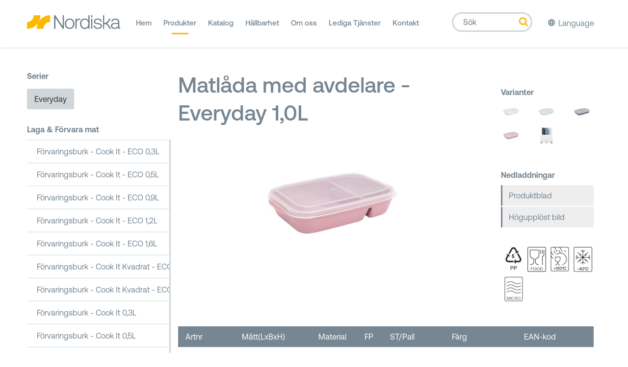

--- FILE ---
content_type: text/html; charset=utf-8
request_url: https://nordiskaplast.se/sv/produkter/laga-forvara-mat/matlada-med-avdelare-everyday-1-0l/4112-1610/
body_size: 19798
content:

<!DOCTYPE html>
<html>
<head>
    <title>4112-1610 - Nordiska Plast</title>

<meta http-equiv="Content-Type" content="text/html; charset=UTF-8" /><script type="text/javascript">window.NREUM||(NREUM={});NREUM.info = {"beacon":"bam.eu01.nr-data.net","errorBeacon":"bam.eu01.nr-data.net","licenseKey":"NRJS-076001a5a85d3ca4ba0","applicationID":"372567586","transactionName":"MhBSZQoZXBcEAkcPCQtafWc7V2ABCwVWFCsTFnNeFgxACwkNVhRJNQdfVQ0bRjIEE1oHCBE=","queueTime":0,"applicationTime":249,"agent":"","atts":""}</script><script type="text/javascript">(window.NREUM||(NREUM={})).init={privacy:{cookies_enabled:true},ajax:{deny_list:["bam.eu01.nr-data.net"]},feature_flags:["soft_nav"],distributed_tracing:{enabled:true}};(window.NREUM||(NREUM={})).loader_config={agentID:"538466591",accountID:"3260987",trustKey:"3260987",xpid:"VwQBUV9bDxADU1NXAQYCXlI=",licenseKey:"NRJS-076001a5a85d3ca4ba0",applicationID:"372567586",browserID:"538466591"};window.NREUM||(NREUM={}),__nr_require=function(t,e,n){function r(n){if(!e[n]){var o=e[n]={exports:{}};t[n][0].call(o.exports,function(e){var o=t[n][1][e];return r(o||e)},o,o.exports)}return e[n].exports}if("function"==typeof __nr_require)return __nr_require;for(var o=0;o<n.length;o++)r(n[o]);return r}({1:[function(t,e,n){function r(t){try{s.console&&console.log(t)}catch(e){}}var o,i=t("ee"),a=t(31),s={};try{o=localStorage.getItem("__nr_flags").split(","),console&&"function"==typeof console.log&&(s.console=!0,o.indexOf("dev")!==-1&&(s.dev=!0),o.indexOf("nr_dev")!==-1&&(s.nrDev=!0))}catch(c){}s.nrDev&&i.on("internal-error",function(t){r(t.stack)}),s.dev&&i.on("fn-err",function(t,e,n){r(n.stack)}),s.dev&&(r("NR AGENT IN DEVELOPMENT MODE"),r("flags: "+a(s,function(t,e){return t}).join(", ")))},{}],2:[function(t,e,n){function r(t,e,n,r,s){try{l?l-=1:o(s||new UncaughtException(t,e,n),!0)}catch(f){try{i("ierr",[f,c.now(),!0])}catch(d){}}return"function"==typeof u&&u.apply(this,a(arguments))}function UncaughtException(t,e,n){this.message=t||"Uncaught error with no additional information",this.sourceURL=e,this.line=n}function o(t,e){var n=e?null:c.now();i("err",[t,n])}var i=t("handle"),a=t(32),s=t("ee"),c=t("loader"),f=t("gos"),u=window.onerror,d=!1,p="nr@seenError";if(!c.disabled){var l=0;c.features.err=!0,t(1),window.onerror=r;try{throw new Error}catch(h){"stack"in h&&(t(14),t(13),"addEventListener"in window&&t(7),c.xhrWrappable&&t(15),d=!0)}s.on("fn-start",function(t,e,n){d&&(l+=1)}),s.on("fn-err",function(t,e,n){d&&!n[p]&&(f(n,p,function(){return!0}),this.thrown=!0,o(n))}),s.on("fn-end",function(){d&&!this.thrown&&l>0&&(l-=1)}),s.on("internal-error",function(t){i("ierr",[t,c.now(),!0])})}},{}],3:[function(t,e,n){var r=t("loader");r.disabled||(r.features.ins=!0)},{}],4:[function(t,e,n){function r(){U++,L=g.hash,this[u]=y.now()}function o(){U--,g.hash!==L&&i(0,!0);var t=y.now();this[h]=~~this[h]+t-this[u],this[d]=t}function i(t,e){E.emit("newURL",[""+g,e])}function a(t,e){t.on(e,function(){this[e]=y.now()})}var s="-start",c="-end",f="-body",u="fn"+s,d="fn"+c,p="cb"+s,l="cb"+c,h="jsTime",m="fetch",v="addEventListener",w=window,g=w.location,y=t("loader");if(w[v]&&y.xhrWrappable&&!y.disabled){var x=t(11),b=t(12),E=t(9),R=t(7),O=t(14),T=t(8),S=t(15),P=t(10),M=t("ee"),C=M.get("tracer"),N=t(23);t(17),y.features.spa=!0;var L,U=0;M.on(u,r),b.on(p,r),P.on(p,r),M.on(d,o),b.on(l,o),P.on(l,o),M.buffer([u,d,"xhr-resolved"]),R.buffer([u]),O.buffer(["setTimeout"+c,"clearTimeout"+s,u]),S.buffer([u,"new-xhr","send-xhr"+s]),T.buffer([m+s,m+"-done",m+f+s,m+f+c]),E.buffer(["newURL"]),x.buffer([u]),b.buffer(["propagate",p,l,"executor-err","resolve"+s]),C.buffer([u,"no-"+u]),P.buffer(["new-jsonp","cb-start","jsonp-error","jsonp-end"]),a(T,m+s),a(T,m+"-done"),a(P,"new-jsonp"),a(P,"jsonp-end"),a(P,"cb-start"),E.on("pushState-end",i),E.on("replaceState-end",i),w[v]("hashchange",i,N(!0)),w[v]("load",i,N(!0)),w[v]("popstate",function(){i(0,U>1)},N(!0))}},{}],5:[function(t,e,n){function r(){var t=new PerformanceObserver(function(t,e){var n=t.getEntries();s(v,[n])});try{t.observe({entryTypes:["resource"]})}catch(e){}}function o(t){if(s(v,[window.performance.getEntriesByType(w)]),window.performance["c"+p])try{window.performance[h](m,o,!1)}catch(t){}else try{window.performance[h]("webkit"+m,o,!1)}catch(t){}}function i(t){}if(window.performance&&window.performance.timing&&window.performance.getEntriesByType){var a=t("ee"),s=t("handle"),c=t(14),f=t(13),u=t(6),d=t(23),p="learResourceTimings",l="addEventListener",h="removeEventListener",m="resourcetimingbufferfull",v="bstResource",w="resource",g="-start",y="-end",x="fn"+g,b="fn"+y,E="bstTimer",R="pushState",O=t("loader");if(!O.disabled){O.features.stn=!0,t(9),"addEventListener"in window&&t(7);var T=NREUM.o.EV;a.on(x,function(t,e){var n=t[0];n instanceof T&&(this.bstStart=O.now())}),a.on(b,function(t,e){var n=t[0];n instanceof T&&s("bst",[n,e,this.bstStart,O.now()])}),c.on(x,function(t,e,n){this.bstStart=O.now(),this.bstType=n}),c.on(b,function(t,e){s(E,[e,this.bstStart,O.now(),this.bstType])}),f.on(x,function(){this.bstStart=O.now()}),f.on(b,function(t,e){s(E,[e,this.bstStart,O.now(),"requestAnimationFrame"])}),a.on(R+g,function(t){this.time=O.now(),this.startPath=location.pathname+location.hash}),a.on(R+y,function(t){s("bstHist",[location.pathname+location.hash,this.startPath,this.time])}),u()?(s(v,[window.performance.getEntriesByType("resource")]),r()):l in window.performance&&(window.performance["c"+p]?window.performance[l](m,o,d(!1)):window.performance[l]("webkit"+m,o,d(!1))),document[l]("scroll",i,d(!1)),document[l]("keypress",i,d(!1)),document[l]("click",i,d(!1))}}},{}],6:[function(t,e,n){e.exports=function(){return"PerformanceObserver"in window&&"function"==typeof window.PerformanceObserver}},{}],7:[function(t,e,n){function r(t){for(var e=t;e&&!e.hasOwnProperty(u);)e=Object.getPrototypeOf(e);e&&o(e)}function o(t){s.inPlace(t,[u,d],"-",i)}function i(t,e){return t[1]}var a=t("ee").get("events"),s=t("wrap-function")(a,!0),c=t("gos"),f=XMLHttpRequest,u="addEventListener",d="removeEventListener";e.exports=a,"getPrototypeOf"in Object?(r(document),r(window),r(f.prototype)):f.prototype.hasOwnProperty(u)&&(o(window),o(f.prototype)),a.on(u+"-start",function(t,e){var n=t[1];if(null!==n&&("function"==typeof n||"object"==typeof n)){var r=c(n,"nr@wrapped",function(){function t(){if("function"==typeof n.handleEvent)return n.handleEvent.apply(n,arguments)}var e={object:t,"function":n}[typeof n];return e?s(e,"fn-",null,e.name||"anonymous"):n});this.wrapped=t[1]=r}}),a.on(d+"-start",function(t){t[1]=this.wrapped||t[1]})},{}],8:[function(t,e,n){function r(t,e,n){var r=t[e];"function"==typeof r&&(t[e]=function(){var t=i(arguments),e={};o.emit(n+"before-start",[t],e);var a;e[m]&&e[m].dt&&(a=e[m].dt);var s=r.apply(this,t);return o.emit(n+"start",[t,a],s),s.then(function(t){return o.emit(n+"end",[null,t],s),t},function(t){throw o.emit(n+"end",[t],s),t})})}var o=t("ee").get("fetch"),i=t(32),a=t(31);e.exports=o;var s=window,c="fetch-",f=c+"body-",u=["arrayBuffer","blob","json","text","formData"],d=s.Request,p=s.Response,l=s.fetch,h="prototype",m="nr@context";d&&p&&l&&(a(u,function(t,e){r(d[h],e,f),r(p[h],e,f)}),r(s,"fetch",c),o.on(c+"end",function(t,e){var n=this;if(e){var r=e.headers.get("content-length");null!==r&&(n.rxSize=r),o.emit(c+"done",[null,e],n)}else o.emit(c+"done",[t],n)}))},{}],9:[function(t,e,n){var r=t("ee").get("history"),o=t("wrap-function")(r);e.exports=r;var i=window.history&&window.history.constructor&&window.history.constructor.prototype,a=window.history;i&&i.pushState&&i.replaceState&&(a=i),o.inPlace(a,["pushState","replaceState"],"-")},{}],10:[function(t,e,n){function r(t){function e(){f.emit("jsonp-end",[],l),t.removeEventListener("load",e,c(!1)),t.removeEventListener("error",n,c(!1))}function n(){f.emit("jsonp-error",[],l),f.emit("jsonp-end",[],l),t.removeEventListener("load",e,c(!1)),t.removeEventListener("error",n,c(!1))}var r=t&&"string"==typeof t.nodeName&&"script"===t.nodeName.toLowerCase();if(r){var o="function"==typeof t.addEventListener;if(o){var a=i(t.src);if(a){var d=s(a),p="function"==typeof d.parent[d.key];if(p){var l={};u.inPlace(d.parent,[d.key],"cb-",l),t.addEventListener("load",e,c(!1)),t.addEventListener("error",n,c(!1)),f.emit("new-jsonp",[t.src],l)}}}}}function o(){return"addEventListener"in window}function i(t){var e=t.match(d);return e?e[1]:null}function a(t,e){var n=t.match(l),r=n[1],o=n[3];return o?a(o,e[r]):e[r]}function s(t){var e=t.match(p);return e&&e.length>=3?{key:e[2],parent:a(e[1],window)}:{key:t,parent:window}}var c=t(23),f=t("ee").get("jsonp"),u=t("wrap-function")(f);if(e.exports=f,o()){var d=/[?&](?:callback|cb)=([^&#]+)/,p=/(.*)\.([^.]+)/,l=/^(\w+)(\.|$)(.*)$/,h=["appendChild","insertBefore","replaceChild"];Node&&Node.prototype&&Node.prototype.appendChild?u.inPlace(Node.prototype,h,"dom-"):(u.inPlace(HTMLElement.prototype,h,"dom-"),u.inPlace(HTMLHeadElement.prototype,h,"dom-"),u.inPlace(HTMLBodyElement.prototype,h,"dom-")),f.on("dom-start",function(t){r(t[0])})}},{}],11:[function(t,e,n){var r=t("ee").get("mutation"),o=t("wrap-function")(r),i=NREUM.o.MO;e.exports=r,i&&(window.MutationObserver=function(t){return this instanceof i?new i(o(t,"fn-")):i.apply(this,arguments)},MutationObserver.prototype=i.prototype)},{}],12:[function(t,e,n){function r(t){var e=i.context(),n=s(t,"executor-",e,null,!1),r=new f(n);return i.context(r).getCtx=function(){return e},r}var o=t("wrap-function"),i=t("ee").get("promise"),a=t("ee").getOrSetContext,s=o(i),c=t(31),f=NREUM.o.PR;e.exports=i,f&&(window.Promise=r,["all","race"].forEach(function(t){var e=f[t];f[t]=function(n){function r(t){return function(){i.emit("propagate",[null,!o],a,!1,!1),o=o||!t}}var o=!1;c(n,function(e,n){Promise.resolve(n).then(r("all"===t),r(!1))});var a=e.apply(f,arguments),s=f.resolve(a);return s}}),["resolve","reject"].forEach(function(t){var e=f[t];f[t]=function(t){var n=e.apply(f,arguments);return t!==n&&i.emit("propagate",[t,!0],n,!1,!1),n}}),f.prototype["catch"]=function(t){return this.then(null,t)},f.prototype=Object.create(f.prototype,{constructor:{value:r}}),c(Object.getOwnPropertyNames(f),function(t,e){try{r[e]=f[e]}catch(n){}}),o.wrapInPlace(f.prototype,"then",function(t){return function(){var e=this,n=o.argsToArray.apply(this,arguments),r=a(e);r.promise=e,n[0]=s(n[0],"cb-",r,null,!1),n[1]=s(n[1],"cb-",r,null,!1);var c=t.apply(this,n);return r.nextPromise=c,i.emit("propagate",[e,!0],c,!1,!1),c}}),i.on("executor-start",function(t){t[0]=s(t[0],"resolve-",this,null,!1),t[1]=s(t[1],"resolve-",this,null,!1)}),i.on("executor-err",function(t,e,n){t[1](n)}),i.on("cb-end",function(t,e,n){i.emit("propagate",[n,!0],this.nextPromise,!1,!1)}),i.on("propagate",function(t,e,n){this.getCtx&&!e||(this.getCtx=function(){if(t instanceof Promise)var e=i.context(t);return e&&e.getCtx?e.getCtx():this})}),r.toString=function(){return""+f})},{}],13:[function(t,e,n){var r=t("ee").get("raf"),o=t("wrap-function")(r),i="equestAnimationFrame";e.exports=r,o.inPlace(window,["r"+i,"mozR"+i,"webkitR"+i,"msR"+i],"raf-"),r.on("raf-start",function(t){t[0]=o(t[0],"fn-")})},{}],14:[function(t,e,n){function r(t,e,n){t[0]=a(t[0],"fn-",null,n)}function o(t,e,n){this.method=n,this.timerDuration=isNaN(t[1])?0:+t[1],t[0]=a(t[0],"fn-",this,n)}var i=t("ee").get("timer"),a=t("wrap-function")(i),s="setTimeout",c="setInterval",f="clearTimeout",u="-start",d="-";e.exports=i,a.inPlace(window,[s,"setImmediate"],s+d),a.inPlace(window,[c],c+d),a.inPlace(window,[f,"clearImmediate"],f+d),i.on(c+u,r),i.on(s+u,o)},{}],15:[function(t,e,n){function r(t,e){d.inPlace(e,["onreadystatechange"],"fn-",s)}function o(){var t=this,e=u.context(t);t.readyState>3&&!e.resolved&&(e.resolved=!0,u.emit("xhr-resolved",[],t)),d.inPlace(t,y,"fn-",s)}function i(t){x.push(t),m&&(E?E.then(a):w?w(a):(R=-R,O.data=R))}function a(){for(var t=0;t<x.length;t++)r([],x[t]);x.length&&(x=[])}function s(t,e){return e}function c(t,e){for(var n in t)e[n]=t[n];return e}t(7);var f=t("ee"),u=f.get("xhr"),d=t("wrap-function")(u),p=t(23),l=NREUM.o,h=l.XHR,m=l.MO,v=l.PR,w=l.SI,g="readystatechange",y=["onload","onerror","onabort","onloadstart","onloadend","onprogress","ontimeout"],x=[];e.exports=u;var b=window.XMLHttpRequest=function(t){var e=new h(t);try{u.emit("new-xhr",[e],e),e.addEventListener(g,o,p(!1))}catch(n){try{u.emit("internal-error",[n])}catch(r){}}return e};if(c(h,b),b.prototype=h.prototype,d.inPlace(b.prototype,["open","send"],"-xhr-",s),u.on("send-xhr-start",function(t,e){r(t,e),i(e)}),u.on("open-xhr-start",r),m){var E=v&&v.resolve();if(!w&&!v){var R=1,O=document.createTextNode(R);new m(a).observe(O,{characterData:!0})}}else f.on("fn-end",function(t){t[0]&&t[0].type===g||a()})},{}],16:[function(t,e,n){function r(t){if(!s(t))return null;var e=window.NREUM;if(!e.loader_config)return null;var n=(e.loader_config.accountID||"").toString()||null,r=(e.loader_config.agentID||"").toString()||null,f=(e.loader_config.trustKey||"").toString()||null;if(!n||!r)return null;var h=l.generateSpanId(),m=l.generateTraceId(),v=Date.now(),w={spanId:h,traceId:m,timestamp:v};return(t.sameOrigin||c(t)&&p())&&(w.traceContextParentHeader=o(h,m),w.traceContextStateHeader=i(h,v,n,r,f)),(t.sameOrigin&&!u()||!t.sameOrigin&&c(t)&&d())&&(w.newrelicHeader=a(h,m,v,n,r,f)),w}function o(t,e){return"00-"+e+"-"+t+"-01"}function i(t,e,n,r,o){var i=0,a="",s=1,c="",f="";return o+"@nr="+i+"-"+s+"-"+n+"-"+r+"-"+t+"-"+a+"-"+c+"-"+f+"-"+e}function a(t,e,n,r,o,i){var a="btoa"in window&&"function"==typeof window.btoa;if(!a)return null;var s={v:[0,1],d:{ty:"Browser",ac:r,ap:o,id:t,tr:e,ti:n}};return i&&r!==i&&(s.d.tk=i),btoa(JSON.stringify(s))}function s(t){return f()&&c(t)}function c(t){var e=!1,n={};if("init"in NREUM&&"distributed_tracing"in NREUM.init&&(n=NREUM.init.distributed_tracing),t.sameOrigin)e=!0;else if(n.allowed_origins instanceof Array)for(var r=0;r<n.allowed_origins.length;r++){var o=h(n.allowed_origins[r]);if(t.hostname===o.hostname&&t.protocol===o.protocol&&t.port===o.port){e=!0;break}}return e}function f(){return"init"in NREUM&&"distributed_tracing"in NREUM.init&&!!NREUM.init.distributed_tracing.enabled}function u(){return"init"in NREUM&&"distributed_tracing"in NREUM.init&&!!NREUM.init.distributed_tracing.exclude_newrelic_header}function d(){return"init"in NREUM&&"distributed_tracing"in NREUM.init&&NREUM.init.distributed_tracing.cors_use_newrelic_header!==!1}function p(){return"init"in NREUM&&"distributed_tracing"in NREUM.init&&!!NREUM.init.distributed_tracing.cors_use_tracecontext_headers}var l=t(28),h=t(18);e.exports={generateTracePayload:r,shouldGenerateTrace:s}},{}],17:[function(t,e,n){function r(t){var e=this.params,n=this.metrics;if(!this.ended){this.ended=!0;for(var r=0;r<p;r++)t.removeEventListener(d[r],this.listener,!1);return e.protocol&&"data"===e.protocol?void g("Ajax/DataUrl/Excluded"):void(e.aborted||(n.duration=a.now()-this.startTime,this.loadCaptureCalled||4!==t.readyState?null==e.status&&(e.status=0):i(this,t),n.cbTime=this.cbTime,s("xhr",[e,n,this.startTime,this.endTime,"xhr"],this)))}}function o(t,e){var n=c(e),r=t.params;r.hostname=n.hostname,r.port=n.port,r.protocol=n.protocol,r.host=n.hostname+":"+n.port,r.pathname=n.pathname,t.parsedOrigin=n,t.sameOrigin=n.sameOrigin}function i(t,e){t.params.status=e.status;var n=v(e,t.lastSize);if(n&&(t.metrics.rxSize=n),t.sameOrigin){var r=e.getResponseHeader("X-NewRelic-App-Data");r&&(t.params.cat=r.split(", ").pop())}t.loadCaptureCalled=!0}var a=t("loader");if(a.xhrWrappable&&!a.disabled){var s=t("handle"),c=t(18),f=t(16).generateTracePayload,u=t("ee"),d=["load","error","abort","timeout"],p=d.length,l=t("id"),h=t(24),m=t(22),v=t(19),w=t(23),g=t(25).recordSupportability,y=NREUM.o.REQ,x=window.XMLHttpRequest;a.features.xhr=!0,t(15),t(8),u.on("new-xhr",function(t){var e=this;e.totalCbs=0,e.called=0,e.cbTime=0,e.end=r,e.ended=!1,e.xhrGuids={},e.lastSize=null,e.loadCaptureCalled=!1,e.params=this.params||{},e.metrics=this.metrics||{},t.addEventListener("load",function(n){i(e,t)},w(!1)),h&&(h>34||h<10)||t.addEventListener("progress",function(t){e.lastSize=t.loaded},w(!1))}),u.on("open-xhr-start",function(t){this.params={method:t[0]},o(this,t[1]),this.metrics={}}),u.on("open-xhr-end",function(t,e){"loader_config"in NREUM&&"xpid"in NREUM.loader_config&&this.sameOrigin&&e.setRequestHeader("X-NewRelic-ID",NREUM.loader_config.xpid);var n=f(this.parsedOrigin);if(n){var r=!1;n.newrelicHeader&&(e.setRequestHeader("newrelic",n.newrelicHeader),r=!0),n.traceContextParentHeader&&(e.setRequestHeader("traceparent",n.traceContextParentHeader),n.traceContextStateHeader&&e.setRequestHeader("tracestate",n.traceContextStateHeader),r=!0),r&&(this.dt=n)}}),u.on("send-xhr-start",function(t,e){var n=this.metrics,r=t[0],o=this;if(n&&r){var i=m(r);i&&(n.txSize=i)}this.startTime=a.now(),this.listener=function(t){try{"abort"!==t.type||o.loadCaptureCalled||(o.params.aborted=!0),("load"!==t.type||o.called===o.totalCbs&&(o.onloadCalled||"function"!=typeof e.onload))&&o.end(e)}catch(n){try{u.emit("internal-error",[n])}catch(r){}}};for(var s=0;s<p;s++)e.addEventListener(d[s],this.listener,w(!1))}),u.on("xhr-cb-time",function(t,e,n){this.cbTime+=t,e?this.onloadCalled=!0:this.called+=1,this.called!==this.totalCbs||!this.onloadCalled&&"function"==typeof n.onload||this.end(n)}),u.on("xhr-load-added",function(t,e){var n=""+l(t)+!!e;this.xhrGuids&&!this.xhrGuids[n]&&(this.xhrGuids[n]=!0,this.totalCbs+=1)}),u.on("xhr-load-removed",function(t,e){var n=""+l(t)+!!e;this.xhrGuids&&this.xhrGuids[n]&&(delete this.xhrGuids[n],this.totalCbs-=1)}),u.on("xhr-resolved",function(){this.endTime=a.now()}),u.on("addEventListener-end",function(t,e){e instanceof x&&"load"===t[0]&&u.emit("xhr-load-added",[t[1],t[2]],e)}),u.on("removeEventListener-end",function(t,e){e instanceof x&&"load"===t[0]&&u.emit("xhr-load-removed",[t[1],t[2]],e)}),u.on("fn-start",function(t,e,n){e instanceof x&&("onload"===n&&(this.onload=!0),("load"===(t[0]&&t[0].type)||this.onload)&&(this.xhrCbStart=a.now()))}),u.on("fn-end",function(t,e){this.xhrCbStart&&u.emit("xhr-cb-time",[a.now()-this.xhrCbStart,this.onload,e],e)}),u.on("fetch-before-start",function(t){function e(t,e){var n=!1;return e.newrelicHeader&&(t.set("newrelic",e.newrelicHeader),n=!0),e.traceContextParentHeader&&(t.set("traceparent",e.traceContextParentHeader),e.traceContextStateHeader&&t.set("tracestate",e.traceContextStateHeader),n=!0),n}var n,r=t[1]||{};"string"==typeof t[0]?n=t[0]:t[0]&&t[0].url?n=t[0].url:window.URL&&t[0]&&t[0]instanceof URL&&(n=t[0].href),n&&(this.parsedOrigin=c(n),this.sameOrigin=this.parsedOrigin.sameOrigin);var o=f(this.parsedOrigin);if(o&&(o.newrelicHeader||o.traceContextParentHeader))if("string"==typeof t[0]||window.URL&&t[0]&&t[0]instanceof URL){var i={};for(var a in r)i[a]=r[a];i.headers=new Headers(r.headers||{}),e(i.headers,o)&&(this.dt=o),t.length>1?t[1]=i:t.push(i)}else t[0]&&t[0].headers&&e(t[0].headers,o)&&(this.dt=o)}),u.on("fetch-start",function(t,e){this.params={},this.metrics={},this.startTime=a.now(),this.dt=e,t.length>=1&&(this.target=t[0]),t.length>=2&&(this.opts=t[1]);var n,r=this.opts||{},i=this.target;if("string"==typeof i?n=i:"object"==typeof i&&i instanceof y?n=i.url:window.URL&&"object"==typeof i&&i instanceof URL&&(n=i.href),o(this,n),"data"!==this.params.protocol){var s=(""+(i&&i instanceof y&&i.method||r.method||"GET")).toUpperCase();this.params.method=s,this.txSize=m(r.body)||0}}),u.on("fetch-done",function(t,e){if(this.endTime=a.now(),this.params||(this.params={}),"data"===this.params.protocol)return void g("Ajax/DataUrl/Excluded");this.params.status=e?e.status:0;var n;"string"==typeof this.rxSize&&this.rxSize.length>0&&(n=+this.rxSize);var r={txSize:this.txSize,rxSize:n,duration:a.now()-this.startTime};s("xhr",[this.params,r,this.startTime,this.endTime,"fetch"],this)})}},{}],18:[function(t,e,n){var r={};e.exports=function(t){if(t in r)return r[t];if(0===(t||"").indexOf("data:"))return{protocol:"data"};var e=document.createElement("a"),n=window.location,o={};e.href=t,o.port=e.port;var i=e.href.split("://");!o.port&&i[1]&&(o.port=i[1].split("/")[0].split("@").pop().split(":")[1]),o.port&&"0"!==o.port||(o.port="https"===i[0]?"443":"80"),o.hostname=e.hostname||n.hostname,o.pathname=e.pathname,o.protocol=i[0],"/"!==o.pathname.charAt(0)&&(o.pathname="/"+o.pathname);var a=!e.protocol||":"===e.protocol||e.protocol===n.protocol,s=e.hostname===document.domain&&e.port===n.port;return o.sameOrigin=a&&(!e.hostname||s),"/"===o.pathname&&(r[t]=o),o}},{}],19:[function(t,e,n){function r(t,e){var n=t.responseType;return"json"===n&&null!==e?e:"arraybuffer"===n||"blob"===n||"json"===n?o(t.response):"text"===n||""===n||void 0===n?o(t.responseText):void 0}var o=t(22);e.exports=r},{}],20:[function(t,e,n){function r(){}function o(t,e,n,r){return function(){return u.recordSupportability("API/"+e+"/called"),i(t+e,[f.now()].concat(s(arguments)),n?null:this,r),n?void 0:this}}var i=t("handle"),a=t(31),s=t(32),c=t("ee").get("tracer"),f=t("loader"),u=t(25),d=NREUM;"undefined"==typeof window.newrelic&&(newrelic=d);var p=["setPageViewName","setCustomAttribute","setErrorHandler","finished","addToTrace","inlineHit","addRelease"],l="api-",h=l+"ixn-";a(p,function(t,e){d[e]=o(l,e,!0,"api")}),d.addPageAction=o(l,"addPageAction",!0),d.setCurrentRouteName=o(l,"routeName",!0),e.exports=newrelic,d.interaction=function(){return(new r).get()};var m=r.prototype={createTracer:function(t,e){var n={},r=this,o="function"==typeof e;return i(h+"tracer",[f.now(),t,n],r),function(){if(c.emit((o?"":"no-")+"fn-start",[f.now(),r,o],n),o)try{return e.apply(this,arguments)}catch(t){throw c.emit("fn-err",[arguments,this,t],n),t}finally{c.emit("fn-end",[f.now()],n)}}}};a("actionText,setName,setAttribute,save,ignore,onEnd,getContext,end,get".split(","),function(t,e){m[e]=o(h,e)}),newrelic.noticeError=function(t,e){"string"==typeof t&&(t=new Error(t)),u.recordSupportability("API/noticeError/called"),i("err",[t,f.now(),!1,e])}},{}],21:[function(t,e,n){function r(t){if(NREUM.init){for(var e=NREUM.init,n=t.split("."),r=0;r<n.length-1;r++)if(e=e[n[r]],"object"!=typeof e)return;return e=e[n[n.length-1]]}}e.exports={getConfiguration:r}},{}],22:[function(t,e,n){e.exports=function(t){if("string"==typeof t&&t.length)return t.length;if("object"==typeof t){if("undefined"!=typeof ArrayBuffer&&t instanceof ArrayBuffer&&t.byteLength)return t.byteLength;if("undefined"!=typeof Blob&&t instanceof Blob&&t.size)return t.size;if(!("undefined"!=typeof FormData&&t instanceof FormData))try{return JSON.stringify(t).length}catch(e){return}}}},{}],23:[function(t,e,n){var r=!1;try{var o=Object.defineProperty({},"passive",{get:function(){r=!0}});window.addEventListener("testPassive",null,o),window.removeEventListener("testPassive",null,o)}catch(i){}e.exports=function(t){return r?{passive:!0,capture:!!t}:!!t}},{}],24:[function(t,e,n){var r=0,o=navigator.userAgent.match(/Firefox[\/\s](\d+\.\d+)/);o&&(r=+o[1]),e.exports=r},{}],25:[function(t,e,n){function r(t,e){var n=[a,t,{name:t},e];return i("storeMetric",n,null,"api"),n}function o(t,e){var n=[s,t,{name:t},e];return i("storeEventMetrics",n,null,"api"),n}var i=t("handle"),a="sm",s="cm";e.exports={constants:{SUPPORTABILITY_METRIC:a,CUSTOM_METRIC:s},recordSupportability:r,recordCustom:o}},{}],26:[function(t,e,n){function r(){return s.exists&&performance.now?Math.round(performance.now()):(i=Math.max((new Date).getTime(),i))-a}function o(){return i}var i=(new Date).getTime(),a=i,s=t(33);e.exports=r,e.exports.offset=a,e.exports.getLastTimestamp=o},{}],27:[function(t,e,n){function r(t,e){var n=t.getEntries();n.forEach(function(t){"first-paint"===t.name?l("timing",["fp",Math.floor(t.startTime)]):"first-contentful-paint"===t.name&&l("timing",["fcp",Math.floor(t.startTime)])})}function o(t,e){var n=t.getEntries();if(n.length>0){var r=n[n.length-1];if(f&&f<r.startTime)return;var o=[r],i=a({});i&&o.push(i),l("lcp",o)}}function i(t){t.getEntries().forEach(function(t){t.hadRecentInput||l("cls",[t])})}function a(t){var e=navigator.connection||navigator.mozConnection||navigator.webkitConnection;if(e)return e.type&&(t["net-type"]=e.type),e.effectiveType&&(t["net-etype"]=e.effectiveType),e.rtt&&(t["net-rtt"]=e.rtt),e.downlink&&(t["net-dlink"]=e.downlink),t}function s(t){if(t instanceof w&&!y){var e=Math.round(t.timeStamp),n={type:t.type};a(n),e<=h.now()?n.fid=h.now()-e:e>h.offset&&e<=Date.now()?(e-=h.offset,n.fid=h.now()-e):e=h.now(),y=!0,l("timing",["fi",e,n])}}function c(t){"hidden"===t&&(f=h.now(),l("pageHide",[f]))}if(!("init"in NREUM&&"page_view_timing"in NREUM.init&&"enabled"in NREUM.init.page_view_timing&&NREUM.init.page_view_timing.enabled===!1)){var f,u,d,p,l=t("handle"),h=t("loader"),m=t(30),v=t(23),w=NREUM.o.EV;if("PerformanceObserver"in window&&"function"==typeof window.PerformanceObserver){u=new PerformanceObserver(r);try{u.observe({entryTypes:["paint"]})}catch(g){}d=new PerformanceObserver(o);try{d.observe({entryTypes:["largest-contentful-paint"]})}catch(g){}p=new PerformanceObserver(i);try{p.observe({type:"layout-shift",buffered:!0})}catch(g){}}if("addEventListener"in document){var y=!1,x=["click","keydown","mousedown","pointerdown","touchstart"];x.forEach(function(t){document.addEventListener(t,s,v(!1))})}m(c)}},{}],28:[function(t,e,n){function r(){function t(){return e?15&e[n++]:16*Math.random()|0}var e=null,n=0,r=window.crypto||window.msCrypto;r&&r.getRandomValues&&(e=r.getRandomValues(new Uint8Array(31)));for(var o,i="xxxxxxxx-xxxx-4xxx-yxxx-xxxxxxxxxxxx",a="",s=0;s<i.length;s++)o=i[s],"x"===o?a+=t().toString(16):"y"===o?(o=3&t()|8,a+=o.toString(16)):a+=o;return a}function o(){return a(16)}function i(){return a(32)}function a(t){function e(){return n?15&n[r++]:16*Math.random()|0}var n=null,r=0,o=window.crypto||window.msCrypto;o&&o.getRandomValues&&Uint8Array&&(n=o.getRandomValues(new Uint8Array(t)));for(var i=[],a=0;a<t;a++)i.push(e().toString(16));return i.join("")}e.exports={generateUuid:r,generateSpanId:o,generateTraceId:i}},{}],29:[function(t,e,n){function r(t,e){if(!o)return!1;if(t!==o)return!1;if(!e)return!0;if(!i)return!1;for(var n=i.split("."),r=e.split("."),a=0;a<r.length;a++)if(r[a]!==n[a])return!1;return!0}var o=null,i=null,a=/Version\/(\S+)\s+Safari/;if(navigator.userAgent){var s=navigator.userAgent,c=s.match(a);c&&s.indexOf("Chrome")===-1&&s.indexOf("Chromium")===-1&&(o="Safari",i=c[1])}e.exports={agent:o,version:i,match:r}},{}],30:[function(t,e,n){function r(t){function e(){t(s&&document[s]?document[s]:document[i]?"hidden":"visible")}"addEventListener"in document&&a&&document.addEventListener(a,e,o(!1))}var o=t(23);e.exports=r;var i,a,s;"undefined"!=typeof document.hidden?(i="hidden",a="visibilitychange",s="visibilityState"):"undefined"!=typeof document.msHidden?(i="msHidden",a="msvisibilitychange"):"undefined"!=typeof document.webkitHidden&&(i="webkitHidden",a="webkitvisibilitychange",s="webkitVisibilityState")},{}],31:[function(t,e,n){function r(t,e){var n=[],r="",i=0;for(r in t)o.call(t,r)&&(n[i]=e(r,t[r]),i+=1);return n}var o=Object.prototype.hasOwnProperty;e.exports=r},{}],32:[function(t,e,n){function r(t,e,n){e||(e=0),"undefined"==typeof n&&(n=t?t.length:0);for(var r=-1,o=n-e||0,i=Array(o<0?0:o);++r<o;)i[r]=t[e+r];return i}e.exports=r},{}],33:[function(t,e,n){e.exports={exists:"undefined"!=typeof window.performance&&window.performance.timing&&"undefined"!=typeof window.performance.timing.navigationStart}},{}],ee:[function(t,e,n){function r(){}function o(t){function e(t){return t&&t instanceof r?t:t?f(t,c,a):a()}function n(n,r,o,i,a){if(a!==!1&&(a=!0),!l.aborted||i){t&&a&&t(n,r,o);for(var s=e(o),c=m(n),f=c.length,u=0;u<f;u++)c[u].apply(s,r);var p=d[y[n]];return p&&p.push([x,n,r,s]),s}}function i(t,e){g[t]=m(t).concat(e)}function h(t,e){var n=g[t];if(n)for(var r=0;r<n.length;r++)n[r]===e&&n.splice(r,1)}function m(t){return g[t]||[]}function v(t){return p[t]=p[t]||o(n)}function w(t,e){l.aborted||u(t,function(t,n){e=e||"feature",y[n]=e,e in d||(d[e]=[])})}var g={},y={},x={on:i,addEventListener:i,removeEventListener:h,emit:n,get:v,listeners:m,context:e,buffer:w,abort:s,aborted:!1};return x}function i(t){return f(t,c,a)}function a(){return new r}function s(){(d.api||d.feature)&&(l.aborted=!0,d=l.backlog={})}var c="nr@context",f=t("gos"),u=t(31),d={},p={},l=e.exports=o();e.exports.getOrSetContext=i,l.backlog=d},{}],gos:[function(t,e,n){function r(t,e,n){if(o.call(t,e))return t[e];var r=n();if(Object.defineProperty&&Object.keys)try{return Object.defineProperty(t,e,{value:r,writable:!0,enumerable:!1}),r}catch(i){}return t[e]=r,r}var o=Object.prototype.hasOwnProperty;e.exports=r},{}],handle:[function(t,e,n){function r(t,e,n,r){o.buffer([t],r),o.emit(t,e,n)}var o=t("ee").get("handle");e.exports=r,r.ee=o},{}],id:[function(t,e,n){function r(t){var e=typeof t;return!t||"object"!==e&&"function"!==e?-1:t===window?0:a(t,i,function(){return o++})}var o=1,i="nr@id",a=t("gos");e.exports=r},{}],loader:[function(t,e,n){function r(){if(!T++){var t=O.info=NREUM.info,e=m.getElementsByTagName("script")[0];if(setTimeout(f.abort,3e4),!(t&&t.licenseKey&&t.applicationID&&e))return f.abort();c(E,function(e,n){t[e]||(t[e]=n)});var n=a();s("mark",["onload",n+O.offset],null,"api"),s("timing",["load",n]);var r=m.createElement("script");0===t.agent.indexOf("http://")||0===t.agent.indexOf("https://")?r.src=t.agent:r.src=l+"://"+t.agent,e.parentNode.insertBefore(r,e)}}function o(){"complete"===m.readyState&&i()}function i(){s("mark",["domContent",a()+O.offset],null,"api")}var a=t(26),s=t("handle"),c=t(31),f=t("ee"),u=t(29),d=t(21),p=t(23),l=d.getConfiguration("ssl")===!1?"http":"https",h=window,m=h.document,v="addEventListener",w="attachEvent",g=h.XMLHttpRequest,y=g&&g.prototype,x=!1;NREUM.o={ST:setTimeout,SI:h.setImmediate,CT:clearTimeout,XHR:g,REQ:h.Request,EV:h.Event,PR:h.Promise,MO:h.MutationObserver};var b=""+location,E={beacon:"bam.nr-data.net",errorBeacon:"bam.nr-data.net",agent:"js-agent.newrelic.com/nr-spa-1216.min.js"},R=g&&y&&y[v]&&!/CriOS/.test(navigator.userAgent),O=e.exports={offset:a.getLastTimestamp(),now:a,origin:b,features:{},xhrWrappable:R,userAgent:u,disabled:x};if(!x){t(20),t(27),m[v]?(m[v]("DOMContentLoaded",i,p(!1)),h[v]("load",r,p(!1))):(m[w]("onreadystatechange",o),h[w]("onload",r)),s("mark",["firstbyte",a.getLastTimestamp()],null,"api");var T=0}},{}],"wrap-function":[function(t,e,n){function r(t,e){function n(e,n,r,c,f){function nrWrapper(){var i,a,u,p;try{a=this,i=d(arguments),u="function"==typeof r?r(i,a):r||{}}catch(l){o([l,"",[i,a,c],u],t)}s(n+"start",[i,a,c],u,f);try{return p=e.apply(a,i)}catch(h){throw s(n+"err",[i,a,h],u,f),h}finally{s(n+"end",[i,a,p],u,f)}}return a(e)?e:(n||(n=""),nrWrapper[p]=e,i(e,nrWrapper,t),nrWrapper)}function r(t,e,r,o,i){r||(r="");var s,c,f,u="-"===r.charAt(0);for(f=0;f<e.length;f++)c=e[f],s=t[c],a(s)||(t[c]=n(s,u?c+r:r,o,c,i))}function s(n,r,i,a){if(!h||e){var s=h;h=!0;try{t.emit(n,r,i,e,a)}catch(c){o([c,n,r,i],t)}h=s}}return t||(t=u),n.inPlace=r,n.flag=p,n}function o(t,e){e||(e=u);try{e.emit("internal-error",t)}catch(n){}}function i(t,e,n){if(Object.defineProperty&&Object.keys)try{var r=Object.keys(t);return r.forEach(function(n){Object.defineProperty(e,n,{get:function(){return t[n]},set:function(e){return t[n]=e,e}})}),e}catch(i){o([i],n)}for(var a in t)l.call(t,a)&&(e[a]=t[a]);return e}function a(t){return!(t&&t instanceof Function&&t.apply&&!t[p])}function s(t,e){var n=e(t);return n[p]=t,i(t,n,u),n}function c(t,e,n){var r=t[e];t[e]=s(r,n)}function f(){for(var t=arguments.length,e=new Array(t),n=0;n<t;++n)e[n]=arguments[n];return e}var u=t("ee"),d=t(32),p="nr@original",l=Object.prototype.hasOwnProperty,h=!1;e.exports=r,e.exports.wrapFunction=s,e.exports.wrapInPlace=c,e.exports.argsToArray=f},{}]},{},["loader",2,17,5,3,4]);</script>
<meta name="description" content="" />
<meta name="keywords" content="" />

    <!--FAVICON http://realfavicongenerator.net-->
    <link rel="shortcut icon" type="image/x-icon" href="/versioned/230417073925/favicon.ico" />
    <link rel="apple-touch-icon" sizes="180x180" href="/Content/Images/favicon/apple-touch-icon.png">
    <link rel="icon" type="image/png" sizes="32x32" href="/Content/Images/favicon/favicon-32x32.png">
    <link rel="icon" type="image/png" sizes="16x16" href="/Content/Images/favicon/favicon-16x16.png">
    <link rel="mask-icon" href="/Content/Images/favicon/safari-pinned-tab.svg" color="#5bbad5">
    <meta name="msapplication-TileColor" content="#ffffff">
    <meta name="msapplication-config" content="/Content/Images/favicon/browserconfig.xml">
    <meta name="theme-color" content="#ffffff">
    <meta name="viewport" content="width=device-width, initial-scale=1.0, maximum-scale=1.0">
    <!-- CSS -->
    <link href="/versioned/240522113804/Content/Css/output.css" rel="stylesheet" type="text/css" />
    <link href='https://fonts.googleapis.com/css?family=Roboto:400,300,700' rel='stylesheet' type='text/css'>
    <!-- Google Tag Manager -->
    <script>
        (function (w, d, s, l, i) {
            w[l] = w[l] || []; w[l].push({
                'gtm.start':
                    new Date().getTime(), event: 'gtm.js'
            }); var f = d.getElementsByTagName(s)[0],
                j = d.createElement(s), dl = l != 'dataLayer' ? '&l=' + l : ''; j.async = true; j.src =
                    'https://www.googletagmanager.com/gtm.js?id=' + i + dl; f.parentNode.insertBefore(j, f);
        })(window, document, 'script', 'dataLayer', 'GTM-MTBBVR3');</script>
    <!-- End Google Tag Manager -->
    <!--[if lt IE 9]>
        <script src="/versioned/230417074051/Content/Js/html5shiv.min.js"></script>
    <![endif]-->
    <!--[if (gte IE 6)&(lte IE 8)]>
        <script type="text/javascript" src="/versioned/230417074051/Content/Js/selectivizr-min.js"></script>
    <![endif]-->
    


    
    <script src="https://ajax.aspnetcdn.com/ajax/jQuery/jquery-3.0.0.min.js"></script>
    <script src="https://ajax.aspnetcdn.com/ajax/jquery.validate/1.16.0/jquery.validate.min.js"></script>
    <script src="https://ajax.aspnetcdn.com/ajax/mvc/5.2.3/jquery.validate.unobtrusive.min.js"></script>
</head>

<body id="ProductVariant">
<!-- Google Tag Manager (noscript) -->
<noscript><iframe src="https://www.googletagmanager.com/ns.html?id=GTM-MTBBVR3"
height="0" width="0" style="display:none;visibility:hidden"></iframe></noscript>
<!-- End Google Tag Manager (noscript) -->

    <header class="page-header group">
        <div class="default-content">
            <div class="container">
                <div class="row">
                    <a href="/sv/" class="logo">
                    </a>
                    <div class="toggle-navigation">
                        <div class="main-navigation-toggle">

                        </div>
                        <div class="search-toggle">

                        </div>
                    </div>
                    
<nav class="main-navigation">
    <ul class="group">
                <li >
                    <a href="/sv/">
                        Hem
                        <div class="active-border">&nbsp;</div>
                    </a>
                </li>
                    <li id="categoryNavigationToggle" class="category-navigation-toggle active re-active">
                        <a>
                            Produkter
                            <div class="active-border"></div>
                        </a>
                    </li>
                    <li class="">
                        <a href="/sv/https-viewer-toxicmags-se-pub-nordiskaplast-produktkatalog/">
                            Katalog
                            <div class="active-border"></div>
                        </a>
                    </li>
                    <li class="">
                        <a href="/sv/hallbarhet/">
                            H&#229;llbarhet
                            <div class="active-border"></div>
                        </a>
                    </li>
                    <li class="">
                        <a href="/sv/om-oss/">
                            Om oss
                            <div class="active-border"></div>
                        </a>
                    </li>
                    <li class="">
                        <a href="/sv/lediga-tjanster/">
                            Lediga Tj&#228;nster
                            <div class="active-border"></div>
                        </a>
                    </li>
                    <li class="">
                        <a href="/sv/kontakt/">
                            Kontakt
                            <div class="active-border"></div>
                        </a>
                    </li>

    </ul>
</nav>
                    <div class="language-navigation">
                        <div class="language-navigation-toggle">Language</div>
                        <div class="language-navigation-list">
                                <a href="/sv/">
                                    Svenska
                                </a>
                                <a href="/en/">
                                    English
                                </a>
                        </div>
                    </div>
                    <div class="search">
                        <form action="/sv/sok/" method="get">
                            <input name="search" placeholder="S&#246;k" type="text" />
                            <input type="submit" class="hidden-submit"/>
                        </form>
                    </div>

                </div>
            </div>
        </div>
        
        <div class="category-navigation" id="categoryNavigation">
            <div class="container">
                <div class="row">
                                <div class="category">
                                   
                                    <a href =/sv/produkter/eco/ class="content">
                                        <div class="category-image">
                                            <img src="/media/2475/ecolabel-spacing-top.png?height=180&width=200&pad=true" />
                                        </div>
                                        <div class="category-name">
                                            ECO
                                        </div>
                                    </a>
                                </div>
                                <div class="category">
                                   
                                    <a href =/sv/produkter/laga-forvara-mat/ class="content">
                                        <div class="category-image">
                                            <img src="/media/1739/1066-0500-3-p.jpg?height=180&width=200&pad=true" />
                                        </div>
                                        <div class="category-name">
                                            Laga &amp; F&#246;rvara mat
                                        </div>
                                    </a>
                                </div>
                                <div class="category">
                                   
                                    <a href =/sv/produkter/ata-dricka/ class="content">
                                        <div class="category-image">
                                            <img src="/media/1733/1041-0400.jpg?height=180&width=200&pad=true" />
                                        </div>
                                        <div class="category-name">
                                            &#196;ta &amp; Dricka
                                        </div>
                                    </a>
                                </div>
                                <div class="category">
                                   
                                    <a href =/sv/produkter/diska-stada/ class="content">
                                        <div class="category-image">
                                            <img src="/media/1099/namnl_st-9.jpg?height=180&width=200&pad=true" />
                                        </div>
                                        <div class="category-name">
                                            Diska &amp; St&#228;da
                                        </div>
                                    </a>
                                </div>
                                <div class="category">
                                   
                                    <a href =/sv/produkter/forvaring/ class="content">
                                        <div class="category-image">
                                            <img src="/media/1983/produktbild-box-40l.jpg?height=180&width=200&pad=true" />
                                        </div>
                                        <div class="category-name">
                                            F&#246;rvaring
                                        </div>
                                    </a>
                                </div>
                                <div class="category">
                                   
                                    <a href =/sv/produkter/kallsortering/ class="content">
                                        <div class="category-image">
                                            <img src="/media/1349/8127-0009.jpg?height=180&width=200&pad=true" />
                                        </div>
                                        <div class="category-name">
                                            K&#228;llsortering
                                        </div>
                                    </a>
                                </div>
                                <div class="category">
                                   
                                    <a href =/sv/produkter/hinkar-tunnor/ class="content">
                                        <div class="category-image">
                                            <img src="/media/1823/1051-06012.jpg?height=180&width=200&pad=true" />
                                        </div>
                                        <div class="category-name">
                                            Hinkar &amp; Tunnor
                                        </div>
                                    </a>
                                </div>
                                <div class="category">
                                   
                                    <a href =/sv/produkter/kundkorgar/ class="content">
                                        <div class="category-image">
                                            <img src="/media/1206/3261-1101.jpg?height=180&width=200&pad=true" />
                                        </div>
                                        <div class="category-name">
                                            Kundkorgar
                                        </div>
                                    </a>
                                </div>

                </div>
            </div>
        </div>

    </header>

  <div>
  	
<div class="page-content">
    <div class="container">
        <div class="row">
            <div class="product-sidebar col-md-3">
                
        <div class="back-to-category">
            <a class="button" href="/sv/produkter/laga-forvara-mat/">
                Laga &amp; F&#246;rvara mat
            </a>
        </div>
    <div class="sidebar-header">Serier</div>
    <div class="tag-list">

<a href="/sv/produkter/everyday?history=9214" class="tag-item">
            Everyday
        </a>
             </div>
        <div class="product-navigation">
            <div class="sidebar-header">
                <a href="/sv/produkter/laga-forvara-mat/">Laga &amp; F&#246;rvara mat</a>
            </div>
        <ul class="clearfix side-navigation">
                <li >
                    <a href="/sv/produkter/laga-forvara-mat/forvaringsburk-cook-it-eco-0-3l/">F&#246;rvaringsburk - Cook It - ECO 0,3L</a>
                </li>
                <li >
                    <a href="/sv/produkter/laga-forvara-mat/forvaringsburk-cook-it-eco-0-5l/">F&#246;rvaringsburk - Cook It - ECO 0,5L</a>
                </li>
                <li >
                    <a href="/sv/produkter/laga-forvara-mat/forvaringsburk-cook-it-eco-0-9l/">F&#246;rvaringsburk - Cook It - ECO 0,9L</a>
                </li>
                <li >
                    <a href="/sv/produkter/laga-forvara-mat/forvaringsburk-cook-it-eco-1-2l/">F&#246;rvaringsburk - Cook It - ECO 1,2L</a>
                </li>
                <li >
                    <a href="/sv/produkter/laga-forvara-mat/forvaringsburk-cook-it-eco-1-6l/">F&#246;rvaringsburk - Cook It - ECO 1,6L</a>
                </li>
                <li >
                    <a href="/sv/produkter/laga-forvara-mat/forvaringsburk-cook-it-kvadrat-eco-1-6l/">F&#246;rvaringsburk - Cook It Kvadrat - ECO 1,6L</a>
                </li>
                <li >
                    <a href="/sv/produkter/laga-forvara-mat/forvaringsburk-cook-it-kvadrat-eco-2-5l/">F&#246;rvaringsburk - Cook It Kvadrat - ECO 2,5L</a>
                </li>
                <li >
                    <a href="/sv/produkter/laga-forvara-mat/forvaringsburk-cook-it-0-3l/">F&#246;rvaringsburk - Cook It 0,3L</a>
                </li>
                <li >
                    <a href="/sv/produkter/laga-forvara-mat/forvaringsburk-cook-it-0-5l/">F&#246;rvaringsburk - Cook It 0,5L</a>
                </li>
                <li >
                    <a href="/sv/produkter/laga-forvara-mat/forvaringsburk-cook-it-0-9l/">F&#246;rvaringsburk - Cook It 0,9L</a>
                </li>
                <li >
                    <a href="/sv/produkter/laga-forvara-mat/forvaringsburk-cook-it-1-2l/">F&#246;rvaringsburk - Cook It 1,2L</a>
                </li>
                <li >
                    <a href="/sv/produkter/laga-forvara-mat/forvaringsburk-cook-it-1-6l/">F&#246;rvaringsburk - Cook It 1,6L</a>
                </li>
                <li >
                    <a href="/sv/produkter/laga-forvara-mat/forvaringsburk-cook-it-kvadrat-1-6l/">F&#246;rvaringsburk - Cook It Kvadrat 1,6L</a>
                </li>
                <li >
                    <a href="/sv/produkter/laga-forvara-mat/forvaringsburk-cook-it-kvadrat-2-5l/">F&#246;rvaringsburk - Cook It Kvadrat 2,5L</a>
                </li>
                <li >
                    <a href="/sv/produkter/laga-forvara-mat/stroburk-cook-it-1-4l/">Str&#246;burk - Cook It 1,4L</a>
                </li>
                <li >
                    <a href="/sv/produkter/laga-forvara-mat/stroburk-cook-it-2-1l/">Str&#246;burk - Cook It 2,1L</a>
                </li>
                <li >
                    <a href="/sv/produkter/laga-forvara-mat/rund-burk-17-cl-4-pack/">Rund burk 17 cl 4-pack</a>
                </li>
                <li >
                    <a href="/sv/produkter/laga-forvara-mat/forvaringsburk-1-25l/">F&#246;rvaringsburk 1,25L</a>
                </li>
                <li >
                    <a href="/sv/produkter/laga-forvara-mat/forvaringsburk-2-5l/">F&#246;rvaringsburk 2,5L</a>
                </li>
                <li >
                    <a href="/sv/produkter/laga-forvara-mat/forvaringsburk-everyday-9cl-4-pack/">F&#246;rvaringsburk - Everyday 9cl - 4-pack</a>
                </li>
                <li >
                    <a href="/sv/produkter/laga-forvara-mat/rund-burk-everyday-0-25l/">Rund burk - Everyday 0,25L</a>
                </li>
                <li >
                    <a href="/sv/produkter/laga-forvara-mat/rund-burk-everyday-0-5l/">Rund burk - Everyday 0,5L</a>
                </li>
                <li  class="selected">
                    <a href="/sv/produkter/laga-forvara-mat/matlada-med-avdelare-everyday-1-0l/">Matl&#229;da med avdelare - Everyday 1,0L</a>
                </li>
                <li >
                    <a href="/sv/produkter/laga-forvara-mat/matlada-rund-everyday-1-1l/">Matl&#229;da Rund - Everyday 1,1L</a>
                </li>
                <li >
                    <a href="/sv/produkter/laga-forvara-mat/matlada-everyday-1-1l/">Matl&#229;da - Everyday 1,1L</a>
                </li>
                <li >
                    <a href="/sv/produkter/laga-forvara-mat/frys-micro-0-4l-eco-3-pack/">Frys/Micro 0,4L ECO 3-pack</a>
                </li>
                <li >
                    <a href="/sv/produkter/laga-forvara-mat/frys-micro-0-8l-eco-3-pack/">Frys/Micro 0,8L ECO 3-pack</a>
                </li>
                <li >
                    <a href="/sv/produkter/laga-forvara-mat/frys-micro-1-2l-eco-3-pack/">Frys/Micro 1,2L ECO 3-pack</a>
                </li>
                <li >
                    <a href="/sv/produkter/laga-forvara-mat/frys-micro-1-5l-eco-2-pack/">Frys/Micro 1,5L ECO 2-pack</a>
                </li>
                <li >
                    <a href="/sv/produkter/laga-forvara-mat/frys-micro-2-5l-eco-2-pack/">Frys/Micro 2,5L ECO 2-pack</a>
                </li>
                <li >
                    <a href="/sv/produkter/laga-forvara-mat/frys-micro-0-4l-3-pack/">Frys/Micro 0,4L 3-pack</a>
                </li>
                <li >
                    <a href="/sv/produkter/laga-forvara-mat/frys-micro-0-8l-3-pack/">Frys/Micro 0,8L 3-pack</a>
                </li>
                <li >
                    <a href="/sv/produkter/laga-forvara-mat/frys-micro-1-2l-3-pack/">Frys/Micro 1,2L 3-pack</a>
                </li>
                <li >
                    <a href="/sv/produkter/laga-forvara-mat/frys-micro-1-5l-2-pack/">Frys/Micro 1,5L 2-pack</a>
                </li>
                <li >
                    <a href="/sv/produkter/laga-forvara-mat/frys-micro-2-5l-2-pack/">Frys/Micro 2,5L 2-pack</a>
                </li>
                <li >
                    <a href="/sv/produkter/laga-forvara-mat/matkupa/">Matkupa</a>
                </li>
                <li >
                    <a href="/sv/produkter/laga-forvara-mat/ostkupa/">Ostkupa</a>
                </li>
                <li >
                    <a href="/sv/produkter/laga-forvara-mat/knackebrodskrin/">Kn&#228;ckebr&#246;dskrin</a>
                </li>
                <li >
                    <a href="/sv/produkter/laga-forvara-mat/speceriburk-1-9l/">Speceriburk 1,9L</a>
                </li>
                <li >
                    <a href="/sv/produkter/laga-forvara-mat/kaffedoserare/">Kaffedoserare</a>
                </li>
                <li >
                    <a href="/sv/produkter/laga-forvara-mat/bryggtratt/">Bryggtratt</a>
                </li>
                <li >
                    <a href="/sv/produkter/laga-forvara-mat/tratt/">Tratt</a>
                </li>
                <li >
                    <a href="/sv/produkter/laga-forvara-mat/beredningskanna-3l/">Beredningskanna 3L</a>
                </li>
                <li >
                    <a href="/sv/produkter/laga-forvara-mat/visplock-till-beredningskanna-3l/">Visplock till Beredningskanna 3L</a>
                </li>
                <li >
                    <a href="/sv/produkter/laga-forvara-mat/degbunke-5-5l/">Degbunke 5,5L</a>
                </li>
                <li >
                    <a href="/sv/produkter/laga-forvara-mat/vispskalar-1-5l-2-75l/">Vispsk&#229;lar 1,5L / 2,75L</a>
                </li>
                <li >
                    <a href="/sv/produkter/laga-forvara-mat/mattsats-5-delar/">M&#229;ttsats 5 delar</a>
                </li>
                <li >
                    <a href="/sv/produkter/laga-forvara-mat/mattskopa-1-dl-3-pack-1/">M&#229;ttskopa 1 dl 3-pack (1)</a>
                </li>
                <li >
                    <a href="/sv/produkter/laga-forvara-mat/matshaker-0-25l/">M&#228;tshaker 0,25L</a>
                </li>
                <li >
                    <a href="/sv/produkter/laga-forvara-mat/matbagare-0-50l/">M&#228;tb&#228;gare 0,50L</a>
                </li>
                <li >
                    <a href="/sv/produkter/laga-forvara-mat/halvlitersmatt/">Halvlitersm&#229;tt</a>
                </li>
                <li >
                    <a href="/sv/produkter/laga-forvara-mat/litermatt/">Literm&#229;tt</a>
                </li>
                <li >
                    <a href="/sv/produkter/laga-forvara-mat/mattkanna-1-5l-med-lock/">M&#229;ttkanna 1,5L med lock</a>
                </li>
                <li >
                    <a href="/sv/produkter/laga-forvara-mat/citruspress/">Citruspress</a>
                </li>
                <li >
                    <a href="/sv/produkter/laga-forvara-mat/islada/">Isl&#229;da</a>
                </li>
                <li >
                    <a href="/sv/produkter/laga-forvara-mat/durkslag-skoljsil/">Durkslag / Sk&#246;ljsil</a>
                </li>
                <li >
                    <a href="/sv/produkter/laga-forvara-mat/microlock/">Microlock</a>
                </li>
                <li >
                    <a href="/sv/produkter/laga-forvara-mat/bricka-skarbrada/">Bricka/Sk&#228;rbr&#228;da</a>
                </li>
                <li >
                    <a href="/sv/produkter/laga-forvara-mat/skarbrada/">Sk&#228;rbr&#228;da</a>
                </li>
                <li >
                    <a href="/sv/produkter/laga-forvara-mat/yoghurtbagare/">Yoghurtb&#228;gare</a>
                </li>
        </ul>
        </div>




            </div>

            <div class="col-md-9">
                <div class="row">
                    <div class="col-md-9">
                        <div class="product-header">
                            <h1>Matl&#229;da med avdelare - Everyday 1,0L</h1>
                        </div>
                        <div class="product-image">


                            <img src="/media/2367/4112-1610.jpg?width=800&height=400&pad=true" />
                        </div>
                       
                    </div>

                    <div class="col-md-3 product-content-sidebar">
                        <div class="tag-list">

                        </div>
                        <header class="product-sub-header">Varianter</header>
                        <div class="row product-thumbs">
                                <div class="thumb">
                                    <a href="/sv/produkter/laga-forvara-mat/matlada-med-avdelare-everyday-1-0l/4112-0100/">
                                        <img src="/media/1932/4112-0100.jpg?width=150&height=110&pad=true" alt="Produkt bild" />
                                    </a>
                                </div>
                                <div class="thumb">
                                    <a href="/sv/produkter/laga-forvara-mat/matlada-med-avdelare-everyday-1-0l/4112-0810/">
                                        <img src="/media/1933/4112-0810.jpg?width=150&height=110&pad=true" alt="Produkt bild" />
                                    </a>
                                </div>
                                <div class="thumb">
                                    <a href="/sv/produkter/laga-forvara-mat/matlada-med-avdelare-everyday-1-0l/4112-1110/">
                                        <img src="/media/2149/4112-1110.jpg?width=150&height=110&pad=true" alt="Produkt bild" />
                                    </a>
                                </div>
                                <div class="thumb">
                                    <a href="/sv/produkter/laga-forvara-mat/matlada-med-avdelare-everyday-1-0l/4112-1610/">
                                        <img src="/media/2367/4112-1610.jpg?width=150&height=110&pad=true" alt="Produkt bild" />
                                    </a>
                                </div>
                                <div class="thumb">
                                    <a href="/sv/produkter/laga-forvara-mat/matlada-med-avdelare-everyday-1-0l/4112019801/">
                                        <img src="/media/2146/expopall-everyday.jpg?width=150&height=110&pad=true" alt="Produkt bild" />
                                    </a>
                                </div>
                        </div>

                        <section class="product-links">
                            <header class="product-sub-header">Nedladdningar</header>
                            <a target="_blank" href="/sv/produkter/laga-forvara-mat/matlada-med-avdelare-everyday-1-0l/4112-1610/pdfproduct/">Produktblad</a>
                            <a href="/download.ashx?image=/media/2367/4112-1610.jpg">H&#246;guppl&#246;st bild</a>

                        </section>
                        <div class="product-symbols">
                                <div class="symbol pp"></div>
                                                            <div class="symbol food"></div>
                                                            <div class="symbol warm"></div>
                                                            <div class="symbol cold"></div>
                                                            <div class="symbol micro"></div>
                        </div>
                    </div>





                </div>
              
                <div class="row">
                    <div class="col-md-12">
                        
                        <table class="variant-table responsive">
                            <thead>
                                <tr>
                                    <td>Artnr</td>
                                    <td>M&#229;tt(LxBxH)</td>
                                    <td>Material</td>
                                    <td>FP</td>
                                    <td>ST/Pall</td>
                                    <td>F&#228;rg</td>
                                        <td>EAN-kod</td>

                                </tr>
                            </thead>
                            <tbody>
                                    <tr style="background-color:">
                                        <td>4112-0100</td>
                                        <td>230x152x53mm</td>
                                        <td>PP</td>
                                        <td>10</td>
                                        <td>360</td>
                                        <td>Vit</td>
                                            <td>7318140009023</td>
                                    </tr>
                                    <tr style="background-color:">
                                        <td>4112-0810</td>
                                        <td>230x152x53mm</td>
                                        <td>PP</td>
                                        <td>10</td>
                                        <td>360</td>
                                        <td>Turkos</td>
                                            <td>7318140009030</td>
                                    </tr>
                                    <tr style="background-color:">
                                        <td>4112-1110</td>
                                        <td>230x152x53mm</td>
                                        <td>PP</td>
                                        <td>10</td>
                                        <td>360</td>
                                        <td>Gr&#229;</td>
                                            <td>7318140010890</td>
                                    </tr>
                                    <tr style="background-color:#eee">
                                        <td>4112-1610</td>
                                        <td>230x152x53mm</td>
                                        <td>PP</td>
                                        <td>10</td>
                                        <td>360</td>
                                        <td>Gammelrosa</td>
                                            <td>7318140012863</td>
                                    </tr>
                                    <tr style="background-color:">
                                        <td>4112019801</td>
                                        <td>230x152x53mm</td>
                                        <td>PP</td>
                                        <td></td>
                                        <td>198st (Expo)</td>
                                        <td>Vit/Turkos/Gr&#229;</td>
                                            <td>se ovan</td>
                                    </tr>
                            </tbody>
                        </table>
                    </div>
                </div>
                <p>I vår populära matförvaring Everyday hittar du vår matlåda med avdelare. <br />En perfekt lunchlåda med 2 praktiska fack som är lätt att äta ur. <br />Tätslutande lock i transparent polypropenplast (PP) gör det enkelt att se innehållet i matlådan. <br />Lock och lådor travas effektivt i varandra vid förvaring och staplas stadigt på varandra för att spara plats i kyl och frys.<br /><br />Kombinera med förvaringsburk <a href="/sv/produkter/laga-forvara-mat/forvaringsburk-everyday-9cl-4-pack/" title="Förvaringsburk - Everyday 9cl - 4-pack">Everyday 9cl</a> som ryms inuti den stängda lådan.<br />Praktiskt när du skall ta med dig till exempel sås, dressing eller andra tillbehör. <br /><br />Tillverkad i 100% återvinningsbar polypropenplast (PP). <br />Livsmedelsgodkänd, BPA-fri och klarar temperaturer från -40°C till +120°C.<br />Det gör att låda och lock tål både maskindisk och uppvärmning i micro.<br />Innan uppvärmning bör locket öppnas</p>
            </div>

        </div>
        <div class="col-md-6">
            
        </div>
    </div>
</div>
  </div>
    <footer class="page-footer">
        <div class="container">
            <img class="flag-image desktop" src="/Content/Images/flag_sweden.svg" />
        </div>
        <div class="container footer-content">
            <div class="row">
                <div class="col-md-3">
                    <h3>Kontakt</h3>
<p>Nordiska Plast AB<br /> Borrgatan 6<br />332 35 Gislaved<br />Sverige<br /><br />E-post: <a href="mailto:info@nordiskaplast.se">info@nordiskaplast.se<br /></a>Telefon: <a href="link:0371-58%2061 00">0371-58 61 00</a></p>
                </div>
                <div class="col-md-3">
                    <h3>Produkter</h3>
                    <ul class="footer-navigation-list">
                            <li>
                                <a href =/sv/produkter/eco/>
                                    ECO
                                </a>
                            </li>
                            <li>
                                <a href =/sv/produkter/laga-forvara-mat/>
                                    Laga &amp; F&#246;rvara mat
                                </a>
                            </li>
                            <li>
                                <a href =/sv/produkter/ata-dricka/>
                                    &#196;ta &amp; Dricka
                                </a>
                            </li>
                            <li>
                                <a href =/sv/produkter/diska-stada/>
                                    Diska &amp; St&#228;da
                                </a>
                            </li>
                            <li>
                                <a href =/sv/produkter/forvaring/>
                                    F&#246;rvaring
                                </a>
                            </li>
                            <li>
                                <a href =/sv/produkter/kallsortering/>
                                    K&#228;llsortering
                                </a>
                            </li>
                            <li>
                                <a href =/sv/produkter/hinkar-tunnor/>
                                    Hinkar &amp; Tunnor
                                </a>
                            </li>
                            <li>
                                <a href =/sv/produkter/kundkorgar/>
                                    Kundkorgar
                                </a>
                            </li>
                    </ul>
                </div>
                <div class="col-md-3">
                    <h3>Nordiska plast</h3>
                    <ul class="footer-navigation-list">
                            <li>
                                <a href="/sv/https-viewer-toxicmags-se-pub-nordiskaplast-produktkatalog/">
                                    Katalog
                                </a>
                            </li>
                            <li>
                                <a href="/sv/hallbarhet/">
                                    H&#229;llbarhet
                                </a>
                            </li>
                            <li>
                                <a href="/sv/om-oss/">
                                    Om oss
                                </a>
                            </li>
                            <li>
                                <a href="/sv/kontakt/">
                                    Kontakt
                                </a>
                            </li>
                            <li>
                                <a href="/sv/visselblasning/">
                                    Visselbl&#229;sning
                                </a>
                            </li>
                    </ul>
                </div>
                <div class="col-md-3 made-in-sweden">
                    

                </div>
            </div>
        </div>
        <div class="bottom">
            <div class="container">
                <div class="row">
                    <div class="col-md-12">
                        © 2026 Nordiska Plast AB
                    </div>
                </div>
            </div>
        </div>
    </footer>
<!-- JS -->

<script type="text/javascript" src="/versioned/230417074051/Content/Js/output.min.js"></script>

<!--[if lt IE 9]>
    <script src="/versioned/230417074051/Content/Js/respond.min.js"></script>
<![endif]-->

</body>
</html>

--- FILE ---
content_type: text/css
request_url: https://nordiskaplast.se/versioned/240522113804/Content/Css/output.css
body_size: 14724
content:
.owl-carousel{display:none;width:100%;-webkit-tap-highlight-color:transparent;position:relative;z-index:1}.owl-carousel .owl-stage{position:relative;-ms-touch-action:pan-Y;touch-action:manipulation;-moz-backface-visibility:hidden}.owl-carousel .owl-stage:after{content:".";display:block;clear:both;visibility:hidden;line-height:0;height:0}.owl-carousel .owl-stage-outer{position:relative;overflow:hidden;-webkit-transform:translate3d(0px,0,0)}.owl-carousel .owl-item,.owl-carousel .owl-wrapper{-webkit-backface-visibility:hidden;-moz-backface-visibility:hidden;-ms-backface-visibility:hidden;-webkit-transform:translate3d(0,0,0);-moz-transform:translate3d(0,0,0);-ms-transform:translate3d(0,0,0)}.owl-carousel .owl-item{position:relative;min-height:1px;float:left;-webkit-backface-visibility:hidden;-webkit-tap-highlight-color:transparent;-webkit-touch-callout:none}.owl-carousel .owl-item img{display:block;width:100%}.owl-carousel .owl-dots.disabled,.owl-carousel .owl-nav.disabled{display:none}.owl-carousel .owl-dot,.owl-carousel .owl-nav .owl-next,.owl-carousel .owl-nav .owl-prev{cursor:pointer;-webkit-user-select:none;-khtml-user-select:none;-moz-user-select:none;-ms-user-select:none;user-select:none}.owl-carousel .owl-nav button.owl-next,.owl-carousel .owl-nav button.owl-prev,.owl-carousel button.owl-dot{background:0 0;color:inherit;border:none;padding:0!important;font:inherit}.owl-carousel.owl-loaded{display:block}.owl-carousel.owl-loading{opacity:0;display:block}.owl-carousel.owl-hidden{opacity:0}.owl-carousel.owl-refresh .owl-item{visibility:hidden}.owl-carousel.owl-drag .owl-item{-ms-touch-action:pan-y;touch-action:pan-y;-webkit-user-select:none;-moz-user-select:none;-ms-user-select:none;user-select:none}.owl-carousel.owl-grab{cursor:move;cursor:grab}.owl-carousel.owl-rtl{direction:rtl}.owl-carousel.owl-rtl .owl-item{float:right}.no-js .owl-carousel{display:block}.owl-carousel .animated{animation-duration:1000ms;animation-fill-mode:both}.owl-carousel .owl-animated-in{z-index:0}.owl-carousel .owl-animated-out{z-index:1}.owl-carousel .fadeOut{animation-name:fadeOut}@keyframes fadeOut{0%{opacity:1}100%{opacity:0}}.owl-height{transition:height 500ms ease-in-out}.owl-carousel .owl-item .owl-lazy{opacity:0;transition:opacity 400ms ease}.owl-carousel .owl-item .owl-lazy:not([src]),.owl-carousel .owl-item .owl-lazy[src^=""]{max-height:0}.owl-carousel .owl-item img.owl-lazy{transform-style:preserve-3d}.owl-carousel .owl-video-wrapper{position:relative;height:100%;background:#000}.owl-carousel .owl-video-play-icon{position:absolute;height:80px;width:80px;left:50%;top:50%;margin-left:-40px;margin-top:-40px;background:url(owl.video.play.png) no-repeat;cursor:pointer;z-index:1;-webkit-backface-visibility:hidden;transition:transform 100ms ease}.owl-carousel .owl-video-play-icon:hover{-ms-transform:scale(1.3,1.3);transform:scale(1.3,1.3)}.owl-carousel .owl-video-playing .owl-video-play-icon,.owl-carousel .owl-video-playing .owl-video-tn{display:none}.owl-carousel .owl-video-tn{opacity:0;height:100%;background-position:center center;background-repeat:no-repeat;background-size:contain;transition:opacity 400ms ease}.owl-carousel .owl-video-frame{position:relative;z-index:1;height:100%;width:100%}table th{font-weight:700}table td,table th{padding:9px 10px;text-align:left}@media only screen and (max-width:767px){table.responsive{margin-bottom:0}.pinned{position:absolute;left:0;top:0;background:#fff;width:35%;overflow:hidden;overflow-x:scroll;border-right:1px solid #ccc;border-left:1px solid #ccc}.pinned table{border-right:none;border-left:none;width:100%}.pinned table td,.pinned table th{white-space:nowrap}.pinned td:last-child{border-bottom:0}div.table-wrapper{position:relative;margin-bottom:20px;overflow:hidden;border-right:1px solid #ccc}div.table-wrapper div.scrollable{margin-left:35%;overflow:scroll;overflow-y:hidden}table.responsive td,table.responsive th{position:relative;white-space:nowrap;overflow:hidden}table.responsive td:first-child,table.responsive th:first-child,table.responsive.pinned td{display:none}}.slick-slider{position:relative;display:block;box-sizing:border-box;-webkit-user-select:none;-moz-user-select:none;-ms-user-select:none;user-select:none;-webkit-touch-callout:none;-khtml-user-select:none;-ms-touch-action:pan-y;touch-action:pan-y;-webkit-tap-highlight-color:transparent}.slick-list{position:relative;display:block;overflow:hidden;margin:0;padding:0}.slick-list:focus{outline:0}.slick-list.dragging{cursor:pointer;cursor:hand}.slick-slider .slick-list,.slick-slider .slick-track{-webkit-transform:translate3d(0,0,0);-moz-transform:translate3d(0,0,0);-ms-transform:translate3d(0,0,0);-o-transform:translate3d(0,0,0);transform:translate3d(0,0,0)}.slick-track{position:relative;top:0;left:0;display:block;margin-left:auto;margin-right:auto}.slick-track:after,.slick-track:before{display:table;content:''}.slick-track:after{clear:both}.slick-loading .slick-track{visibility:hidden}.slick-slide{display:none;float:left;height:100%;min-height:1px}[dir=rtl] .slick-slide{float:right}.slick-slide img{display:block}.slick-slide.slick-loading img{display:none}.slick-slide.dragging img{pointer-events:none}.slick-initialized .slick-slide{display:block}.slick-loading .slick-slide{visibility:hidden}.slick-vertical .slick-slide{display:block;height:auto;border:1px solid transparent}.slick-arrow.slick-hidden{display:none}@charset 'UTF-8';.slick-loading .slick-list{background:#fff url(./ajax-loader.gif) center center no-repeat}@font-face{font-family:slick;font-weight:400;font-style:normal;src:url(./fonts/slick.eot);src:url(./fonts/slick.eot?#iefix) format('embedded-opentype'),url(./fonts/slick.woff) format('woff'),url(./fonts/slick.ttf) format('truetype'),url(./fonts/slick.svg#slick) format('svg')}.slick-next,.slick-prev{font-size:0;line-height:0;position:absolute;top:50%;display:block;width:20px;height:20px;padding:0;-webkit-transform:translate(0,-50%);-ms-transform:translate(0,-50%);transform:translate(0,-50%);cursor:pointer;color:transparent;border:none;outline:0;background:0 0}.slick-next:focus,.slick-next:hover,.slick-prev:focus,.slick-prev:hover{color:transparent;outline:0;background:0 0}.slick-next:focus:before,.slick-next:hover:before,.slick-prev:focus:before,.slick-prev:hover:before{opacity:1}.slick-next.slick-disabled:before,.slick-prev.slick-disabled:before{opacity:.25}.slick-next:before,.slick-prev:before{font-family:slick;font-size:20px;line-height:1;opacity:.75;color:#fff;-webkit-font-smoothing:antialiased;-moz-osx-font-smoothing:grayscale}.slick-prev{left:-25px}[dir=rtl] .slick-prev{right:-25px;left:auto}.slick-prev:before{content:'←'}[dir=rtl] .slick-prev:before{content:'→'}.slick-next{right:-25px}[dir=rtl] .slick-next{right:auto;left:-25px}.slick-next:before{content:'→'}[dir=rtl] .slick-next:before{content:'←'}.slick-dotted.slick-slider{margin-bottom:30px}.slick-dots{position:absolute;bottom:-25px;display:block;width:100%;padding:0;margin:0;list-style:none;text-align:center}.slick-dots li{position:relative;display:inline-block;width:20px;height:20px;margin:0 5px;padding:0;cursor:pointer}.slick-dots li button{font-size:0;line-height:0;display:block;width:20px;height:20px;padding:5px;cursor:pointer;color:transparent;border:0;outline:0;background:0 0}.slick-dots li button:focus,.slick-dots li button:hover{outline:0}.slick-dots li button:focus:before,.slick-dots li button:hover:before{opacity:1}.slick-dots li button:before{font-family:slick;font-size:6px;line-height:20px;position:absolute;top:0;left:0;width:20px;height:20px;content:'•';text-align:center;opacity:.25;color:#000;-webkit-font-smoothing:antialiased;-moz-osx-font-smoothing:grayscale}.slick-dots li.slick-active button:before{opacity:.75;color:#000}/*!
 * Bootstrap v3.3.2 (http://getbootstrap.com)
 * Copyright 2011-2015 Twitter, Inc.
 * Licensed under MIT (https://github.com/twbs/bootstrap/blob/master/LICENSE)
 *//*!
 * Generated using the Bootstrap Customizer (http://getbootstrap.com/customize/?id=6495137bf6d185264bad)
 * Config saved to config.json and https://gist.github.com/6495137bf6d185264bad
 *//*! normalize.css v3.0.2 | MIT License | git.io/normalize */html{font-family:sans-serif;-ms-text-size-adjust:100%;-webkit-text-size-adjust:100%}body{margin:0}article,aside,details,figcaption,figure,footer,header,hgroup,main,menu,nav,section,summary{display:block}audio,canvas,progress,video{display:inline-block;vertical-align:baseline}audio:not([controls]){display:none;height:0}[hidden],template{display:none}a{background-color:transparent}a:active,a:hover{outline:0}abbr[title]{border-bottom:1px dotted}b,strong{font-weight:700}dfn{font-style:italic}h1{font-size:2em;margin:.67em 0}mark{background:#ff0;color:#000}small{font-size:80%}sub,sup{font-size:75%;line-height:0;position:relative;vertical-align:baseline}sup{top:-.5em}sub{bottom:-.25em}img{border:0}svg:not(:root){overflow:hidden}hr{-moz-box-sizing:content-box;-webkit-box-sizing:content-box;box-sizing:content-box;height:0}pre{overflow:auto}code,kbd,pre,samp{font-family:monospace,monospace;font-size:1em}button,input,optgroup,select,textarea{color:inherit;font:inherit;margin:0}button{overflow:visible}button,select{text-transform:none}button,html input[type=button],input[type=reset],input[type=submit]{-webkit-appearance:button;cursor:pointer}button[disabled],html input[disabled]{cursor:default}button::-moz-focus-inner,input::-moz-focus-inner{border:0;padding:0}input[type=checkbox],input[type=radio]{-webkit-box-sizing:border-box;-moz-box-sizing:border-box;box-sizing:border-box;padding:0}input[type=number]::-webkit-inner-spin-button,input[type=number]::-webkit-outer-spin-button{height:auto}input[type=search]::-webkit-search-cancel-button,input[type=search]::-webkit-search-decoration{-webkit-appearance:none}textarea{overflow:auto}optgroup{font-weight:700}table{border-collapse:collapse;border-spacing:0}td,th{padding:0}*,:after,:before{-webkit-box-sizing:border-box;-moz-box-sizing:border-box;box-sizing:border-box}html{font-size:10px;-webkit-tap-highlight-color:rgba(0,0,0,0)}body{font-family:Arial,sans-serif;font-size:14px;line-height:1.42857143;color:#333;background-color:#fff}button,input,select,textarea{font-family:inherit;font-size:inherit;line-height:inherit}a{color:#dece00;text-decoration:none}a:focus,a:hover{color:#918700;text-decoration:underline}a:focus{outline:thin dotted;outline:5px auto -webkit-focus-ring-color;outline-offset:-2px}figure{margin:0}img{vertical-align:middle}.img-responsive{display:block;max-width:100%;height:auto}.img-rounded{border-radius:6px}.img-thumbnail{padding:4px;line-height:1.42857143;background-color:#fff;border:1px solid #ddd;border-radius:4px;-webkit-transition:all .2s ease-in-out;-o-transition:all .2s ease-in-out;transition:all .2s ease-in-out;display:inline-block;max-width:100%;height:auto}.img-circle{border-radius:50%}hr{margin-top:20px;margin-bottom:20px;border:0;border-top:1px solid #eee}.sr-only{position:absolute;width:1px;height:1px;margin:-1px;padding:0;overflow:hidden;clip:rect(0,0,0,0);border:0}.sr-only-focusable:active,.sr-only-focusable:focus{position:static;width:auto;height:auto;margin:0;overflow:visible;clip:auto}.container,.container-fluid{margin-right:auto;margin-left:auto;padding-left:15px;padding-right:15px}@media (min-width:768px){.container{width:750px}}@media (min-width:992px){.container{width:970px}}@media (min-width:1200px){.container{width:1170px}}.row{margin-left:-15px;margin-right:-15px}.col-lg-1,.col-lg-10,.col-lg-11,.col-lg-12,.col-lg-2,.col-lg-3,.col-lg-4,.col-lg-5,.col-lg-6,.col-lg-7,.col-lg-8,.col-lg-9,.col-md-1,.col-md-10,.col-md-11,.col-md-12,.col-md-2,.col-md-3,.col-md-4,.col-md-5,.col-md-6,.col-md-7,.col-md-8,.col-md-9,.col-sm-1,.col-sm-10,.col-sm-11,.col-sm-12,.col-sm-2,.col-sm-3,.col-sm-4,.col-sm-5,.col-sm-6,.col-sm-7,.col-sm-8,.col-sm-9,.col-xs-1,.col-xs-10,.col-xs-11,.col-xs-12,.col-xs-2,.col-xs-3,.col-xs-4,.col-xs-5,.col-xs-6,.col-xs-7,.col-xs-8,.col-xs-9{position:relative;min-height:1px;padding-left:15px;padding-right:15px}.col-md-4,.col-xs-1,.col-xs-10,.col-xs-11,.col-xs-12,.col-xs-2,.col-xs-3,.col-xs-4,.col-xs-5,.col-xs-6,.col-xs-7,.col-xs-8,.col-xs-9{float:left}.col-md-4,.col-xs-12{width:100%}.col-xs-11{width:91.66666667%}.col-xs-10{width:83.33333333%}.col-xs-9{width:75%}.col-xs-8{width:66.66666667%}.col-xs-7{width:58.33333333%}.col-xs-6{width:50%}.col-xs-5{width:41.66666667%}.col-xs-4{width:33.33333333%}.col-xs-3{width:25%}.col-xs-2{width:16.66666667%}.col-xs-1{width:8.33333333%}.col-xs-pull-12{right:100%}.col-xs-pull-11{right:91.66666667%}.col-xs-pull-10{right:83.33333333%}.col-xs-pull-9{right:75%}.col-xs-pull-8{right:66.66666667%}.col-xs-pull-7{right:58.33333333%}.col-xs-pull-6{right:50%}.col-xs-pull-5{right:41.66666667%}.col-xs-pull-4{right:33.33333333%}.col-xs-pull-3{right:25%}.col-xs-pull-2{right:16.66666667%}.col-xs-pull-1{right:8.33333333%}.col-xs-pull-0{right:auto}.col-xs-push-12{left:100%}.col-xs-push-11{left:91.66666667%}.col-xs-push-10{left:83.33333333%}.col-xs-push-9{left:75%}.col-xs-push-8{left:66.66666667%}.col-xs-push-7{left:58.33333333%}.col-xs-push-6{left:50%}.col-xs-push-5{left:41.66666667%}.col-xs-push-4{left:33.33333333%}.col-xs-push-3{left:25%}.col-xs-push-2{left:16.66666667%}.col-xs-push-1{left:8.33333333%}.col-xs-push-0{left:auto}.col-xs-offset-12{margin-left:100%}.col-xs-offset-11{margin-left:91.66666667%}.col-xs-offset-10{margin-left:83.33333333%}.col-xs-offset-9{margin-left:75%}.col-xs-offset-8{margin-left:66.66666667%}.col-xs-offset-7{margin-left:58.33333333%}.col-xs-offset-6{margin-left:50%}.col-xs-offset-5{margin-left:41.66666667%}.col-xs-offset-4{margin-left:33.33333333%}.col-xs-offset-3{margin-left:25%}.col-xs-offset-2{margin-left:16.66666667%}.col-xs-offset-1{margin-left:8.33333333%}.col-xs-offset-0{margin-left:0}@media (min-width:450px){.col-md-4{float:left;width:50%}}@media (min-width:768px){.col-md-4,.col-sm-1,.col-sm-10,.col-sm-11,.col-sm-12,.col-sm-2,.col-sm-3,.col-sm-4,.col-sm-5,.col-sm-6,.col-sm-7,.col-sm-8,.col-sm-9{float:left}.col-md-4{width:50%}.col-sm-12{width:100%}.col-sm-11{width:91.66666667%}.col-sm-10{width:83.33333333%}.col-sm-9{width:75%}.col-sm-8{width:66.66666667%}.col-sm-7{width:58.33333333%}.col-sm-6{width:50%}.col-sm-5{width:41.66666667%}.col-sm-4{width:33.33333333%}.col-sm-3{width:25%}.col-sm-2{width:16.66666667%}.col-sm-1{width:8.33333333%}.col-sm-pull-12{right:100%}.col-sm-pull-11{right:91.66666667%}.col-sm-pull-10{right:83.33333333%}.col-sm-pull-9{right:75%}.col-sm-pull-8{right:66.66666667%}.col-sm-pull-7{right:58.33333333%}.col-sm-pull-6{right:50%}.col-sm-pull-5{right:41.66666667%}.col-sm-pull-4{right:33.33333333%}.col-sm-pull-3{right:25%}.col-sm-pull-2{right:16.66666667%}.col-sm-pull-1{right:8.33333333%}.col-sm-pull-0{right:auto}.col-sm-push-12{left:100%}.col-sm-push-11{left:91.66666667%}.col-sm-push-10{left:83.33333333%}.col-sm-push-9{left:75%}.col-sm-push-8{left:66.66666667%}.col-sm-push-7{left:58.33333333%}.col-sm-push-6{left:50%}.col-sm-push-5{left:41.66666667%}.col-sm-push-4{left:33.33333333%}.col-sm-push-3{left:25%}.col-sm-push-2{left:16.66666667%}.col-sm-push-1{left:8.33333333%}.col-sm-push-0{left:auto}.col-sm-offset-12{margin-left:100%}.col-sm-offset-11{margin-left:91.66666667%}.col-sm-offset-10{margin-left:83.33333333%}.col-sm-offset-9{margin-left:75%}.col-sm-offset-8{margin-left:66.66666667%}.col-sm-offset-7{margin-left:58.33333333%}.col-sm-offset-6{margin-left:50%}.col-sm-offset-5{margin-left:41.66666667%}.col-sm-offset-4{margin-left:33.33333333%}.col-sm-offset-3{margin-left:25%}.col-sm-offset-2{margin-left:16.66666667%}.col-sm-offset-1{margin-left:8.33333333%}.col-sm-offset-0{margin-left:0}}@media (min-width:992px){.col-md-1,.col-md-10,.col-md-11,.col-md-12,.col-md-2,.col-md-3,.col-md-4,.col-md-5,.col-md-6,.col-md-7,.col-md-8,.col-md-9{float:left}.col-md-12{width:100%}.col-md-11{width:91.66666667%}.col-md-10{width:83.33333333%}.col-md-9{width:75%}.col-md-8{width:66.66666667%}.col-md-7{width:58.33333333%}.col-md-6{width:50%}.col-md-5{width:41.66666667%}.col-md-4{width:33.33333333%}.col-md-3{width:25%}.col-md-2{width:16.66666667%}.col-md-1{width:8.33333333%}.col-md-pull-12{right:100%}.col-md-pull-11{right:91.66666667%}.col-md-pull-10{right:83.33333333%}.col-md-pull-9{right:75%}.col-md-pull-8{right:66.66666667%}.col-md-pull-7{right:58.33333333%}.col-md-pull-6{right:50%}.col-md-pull-5{right:41.66666667%}.col-md-pull-4{right:33.33333333%}.col-md-pull-3{right:25%}.col-md-pull-2{right:16.66666667%}.col-md-pull-1{right:8.33333333%}.col-md-pull-0{right:auto}.col-md-push-12{left:100%}.col-md-push-11{left:91.66666667%}.col-md-push-10{left:83.33333333%}.col-md-push-9{left:75%}.col-md-push-8{left:66.66666667%}.col-md-push-7{left:58.33333333%}.col-md-push-6{left:50%}.col-md-push-5{left:41.66666667%}.col-md-push-4{left:33.33333333%}.col-md-push-3{left:25%}.col-md-push-2{left:16.66666667%}.col-md-push-1{left:8.33333333%}.col-md-push-0{left:auto}.col-md-offset-12{margin-left:100%}.col-md-offset-11{margin-left:91.66666667%}.col-md-offset-10{margin-left:83.33333333%}.col-md-offset-9{margin-left:75%}.col-md-offset-8{margin-left:66.66666667%}.col-md-offset-7{margin-left:58.33333333%}.col-md-offset-6{margin-left:50%}.col-md-offset-5{margin-left:41.66666667%}.col-md-offset-4{margin-left:33.33333333%}.col-md-offset-3{margin-left:25%}.col-md-offset-2{margin-left:16.66666667%}.col-md-offset-1{margin-left:8.33333333%}.col-md-offset-0{margin-left:0}}@media (min-width:1200px){.col-lg-1,.col-lg-10,.col-lg-11,.col-lg-12,.col-lg-2,.col-lg-3,.col-lg-4,.col-lg-5,.col-lg-6,.col-lg-7,.col-lg-8,.col-lg-9{float:left}.col-lg-12{width:100%}.col-lg-11{width:91.66666667%}.col-lg-10{width:83.33333333%}.col-lg-9{width:75%}.col-lg-8{width:66.66666667%}.col-lg-7{width:58.33333333%}.col-lg-6{width:50%}.col-lg-5{width:41.66666667%}.col-lg-4{width:33.33333333%}.col-lg-3{width:25%}.col-lg-2{width:16.66666667%}.col-lg-1{width:8.33333333%}.col-lg-pull-12{right:100%}.col-lg-pull-11{right:91.66666667%}.col-lg-pull-10{right:83.33333333%}.col-lg-pull-9{right:75%}.col-lg-pull-8{right:66.66666667%}.col-lg-pull-7{right:58.33333333%}.col-lg-pull-6{right:50%}.col-lg-pull-5{right:41.66666667%}.col-lg-pull-4{right:33.33333333%}.col-lg-pull-3{right:25%}.col-lg-pull-2{right:16.66666667%}.col-lg-pull-1{right:8.33333333%}.col-lg-pull-0{right:auto}.col-lg-push-12{left:100%}.col-lg-push-11{left:91.66666667%}.col-lg-push-10{left:83.33333333%}.col-lg-push-9{left:75%}.col-lg-push-8{left:66.66666667%}.col-lg-push-7{left:58.33333333%}.col-lg-push-6{left:50%}.col-lg-push-5{left:41.66666667%}.col-lg-push-4{left:33.33333333%}.col-lg-push-3{left:25%}.col-lg-push-2{left:16.66666667%}.col-lg-push-1{left:8.33333333%}.col-lg-push-0{left:auto}.col-lg-offset-12{margin-left:100%}.col-lg-offset-11{margin-left:91.66666667%}.col-lg-offset-10{margin-left:83.33333333%}.col-lg-offset-9{margin-left:75%}.col-lg-offset-8{margin-left:66.66666667%}.col-lg-offset-7{margin-left:58.33333333%}.col-lg-offset-6{margin-left:50%}.col-lg-offset-5{margin-left:41.66666667%}.col-lg-offset-4{margin-left:33.33333333%}.col-lg-offset-3{margin-left:25%}.col-lg-offset-2{margin-left:16.66666667%}.col-lg-offset-1{margin-left:8.33333333%}.col-lg-offset-0{margin-left:0}}fieldset{padding:0;margin:0;border:0;min-width:0}legend{display:block;width:100%;padding:0;margin-bottom:20px;font-size:21px;line-height:inherit;color:#333;border:0;border-bottom:1px solid #e5e5e5}label{display:inline-block;max-width:100%;margin-bottom:5px;font-weight:700}input[type=search]{-webkit-box-sizing:border-box;-moz-box-sizing:border-box;box-sizing:border-box}input[type=checkbox],input[type=radio]{margin:4px 0 0;line-height:normal}input[type=file]{display:block}input[type=range]{display:block;width:100%}select[multiple],select[size]{height:auto}input[type=checkbox]:focus,input[type=file]:focus,input[type=radio]:focus{outline:thin dotted;outline:5px auto -webkit-focus-ring-color;outline-offset:-2px}output{display:block;padding-top:7px;font-size:14px;line-height:1.42857143;color:#555}.form-control{display:block;width:100%;height:34px;padding:6px 12px;font-size:14px;line-height:1.42857143;color:#555;background-color:#fff;background-image:none;border:1px solid #ccc;border-radius:4px;-webkit-box-shadow:inset 0 1px 1px rgba(0,0,0,.075);box-shadow:inset 0 1px 1px rgba(0,0,0,.075);-webkit-transition:border-color ease-in-out .15s,-webkit-box-shadow ease-in-out .15s;-o-transition:border-color ease-in-out .15s,box-shadow ease-in-out .15s;transition:border-color ease-in-out .15s,box-shadow ease-in-out .15s}.form-control:focus{border-color:#66afe9;outline:0;-webkit-box-shadow:inset 0 1px 1px rgba(0,0,0,.075),0 0 8px rgba(102,175,233,.6);box-shadow:inset 0 1px 1px rgba(0,0,0,.075),0 0 8px rgba(102,175,233,.6)}.form-control::-moz-placeholder{color:#999;opacity:1}.form-control:-ms-input-placeholder{color:#999}.form-control::-webkit-input-placeholder{color:#999}.form-control[disabled],.form-control[readonly],fieldset[disabled] .form-control{cursor:not-allowed;background-color:#eee;opacity:1}textarea.form-control{height:auto}input[type=search]{-webkit-appearance:none}@media screen and (-webkit-min-device-pixel-ratio:0){input[type=date],input[type=datetime-local],input[type=month],input[type=time]{line-height:34px}.input-group-sm input[type=date],.input-group-sm input[type=datetime-local],.input-group-sm input[type=month],.input-group-sm input[type=time],input[type=date].input-sm,input[type=datetime-local].input-sm,input[type=month].input-sm,input[type=time].input-sm{line-height:30px}.input-group-lg input[type=date],.input-group-lg input[type=datetime-local],.input-group-lg input[type=month],.input-group-lg input[type=time],input[type=date].input-lg,input[type=datetime-local].input-lg,input[type=month].input-lg,input[type=time].input-lg{line-height:46px}}.form-group{margin-bottom:15px}.checkbox,.radio{position:relative;display:block;margin-top:10px;margin-bottom:10px}.checkbox label,.radio label{min-height:20px;padding-left:20px;margin-bottom:0;font-weight:400;cursor:pointer}.checkbox input[type=checkbox],.checkbox-inline input[type=checkbox],.radio input[type=radio],.radio-inline input[type=radio]{position:absolute;margin-left:-20px}.checkbox+.checkbox,.radio+.radio{margin-top:-5px}.checkbox-inline,.radio-inline{display:inline-block;padding-left:20px;margin-bottom:0;vertical-align:middle;font-weight:400;cursor:pointer}.checkbox-inline+.checkbox-inline,.radio-inline+.radio-inline{margin-top:0;margin-left:10px}.checkbox-inline.disabled,.checkbox.disabled label,.radio-inline.disabled,.radio.disabled label,fieldset[disabled] .checkbox label,fieldset[disabled] .checkbox-inline,fieldset[disabled] .radio label,fieldset[disabled] .radio-inline,fieldset[disabled] input[type=checkbox],fieldset[disabled] input[type=radio],input[type=checkbox].disabled,input[type=checkbox][disabled],input[type=radio].disabled,input[type=radio][disabled]{cursor:not-allowed}.form-control-static{padding-top:7px;padding-bottom:7px;margin-bottom:0}.form-control-static.input-lg,.form-control-static.input-sm{padding-left:0;padding-right:0}.input-sm{height:30px;padding:5px 10px;font-size:12px;line-height:1.5;border-radius:3px}select.input-sm{height:30px;line-height:30px}select[multiple].input-sm,textarea.input-sm{height:auto}.form-group-sm .form-control{height:30px;padding:5px 10px;font-size:12px;line-height:1.5;border-radius:3px}select.form-group-sm .form-control{height:30px;line-height:30px}select[multiple].form-group-sm .form-control,textarea.form-group-sm .form-control{height:auto}.form-group-sm .form-control-static{height:30px;padding:5px 10px;font-size:12px;line-height:1.5}.input-lg{height:46px;padding:10px 16px;font-size:18px;line-height:1.3333333;border-radius:6px}select.input-lg{height:46px;line-height:46px}select[multiple].input-lg,textarea.input-lg{height:auto}.form-group-lg .form-control{height:46px;padding:10px 16px;font-size:18px;line-height:1.3333333;border-radius:6px}select.form-group-lg .form-control{height:46px;line-height:46px}select[multiple].form-group-lg .form-control,textarea.form-group-lg .form-control{height:auto}.form-group-lg .form-control-static{height:46px;padding:10px 16px;font-size:18px;line-height:1.3333333}.has-feedback{position:relative}.has-feedback .form-control{padding-right:42.5px}.form-control-feedback{position:absolute;top:0;right:0;z-index:2;display:block;width:34px;height:34px;line-height:34px;text-align:center;pointer-events:none}.input-lg+.form-control-feedback{width:46px;height:46px;line-height:46px}.input-sm+.form-control-feedback{width:30px;height:30px;line-height:30px}.has-success .checkbox,.has-success .checkbox-inline,.has-success .control-label,.has-success .help-block,.has-success .radio,.has-success .radio-inline,.has-success.checkbox label,.has-success.checkbox-inline label,.has-success.radio label,.has-success.radio-inline label{color:#3c763d}.has-success .form-control{border-color:#3c763d;-webkit-box-shadow:inset 0 1px 1px rgba(0,0,0,.075);box-shadow:inset 0 1px 1px rgba(0,0,0,.075)}.has-success .form-control:focus{border-color:#2b542c;-webkit-box-shadow:inset 0 1px 1px rgba(0,0,0,.075),0 0 6px #67b168;box-shadow:inset 0 1px 1px rgba(0,0,0,.075),0 0 6px #67b168}.has-success .input-group-addon{color:#3c763d;border-color:#3c763d;background-color:#dff0d8}.has-success .form-control-feedback{color:#3c763d}.has-warning .checkbox,.has-warning .checkbox-inline,.has-warning .control-label,.has-warning .help-block,.has-warning .radio,.has-warning .radio-inline,.has-warning.checkbox label,.has-warning.checkbox-inline label,.has-warning.radio label,.has-warning.radio-inline label{color:#8a6d3b}.has-warning .form-control{border-color:#8a6d3b;-webkit-box-shadow:inset 0 1px 1px rgba(0,0,0,.075);box-shadow:inset 0 1px 1px rgba(0,0,0,.075)}.has-warning .form-control:focus{border-color:#66512c;-webkit-box-shadow:inset 0 1px 1px rgba(0,0,0,.075),0 0 6px #c0a16b;box-shadow:inset 0 1px 1px rgba(0,0,0,.075),0 0 6px #c0a16b}.has-warning .input-group-addon{color:#8a6d3b;border-color:#8a6d3b;background-color:#fcf8e3}.has-warning .form-control-feedback{color:#8a6d3b}.has-error .checkbox,.has-error .checkbox-inline,.has-error .control-label,.has-error .help-block,.has-error .radio,.has-error .radio-inline,.has-error.checkbox label,.has-error.checkbox-inline label,.has-error.radio label,.has-error.radio-inline label{color:#a94442}.has-error .form-control{border-color:#a94442;-webkit-box-shadow:inset 0 1px 1px rgba(0,0,0,.075);box-shadow:inset 0 1px 1px rgba(0,0,0,.075)}.has-error .form-control:focus{border-color:#843534;-webkit-box-shadow:inset 0 1px 1px rgba(0,0,0,.075),0 0 6px #ce8483;box-shadow:inset 0 1px 1px rgba(0,0,0,.075),0 0 6px #ce8483}.has-error .input-group-addon{color:#a94442;border-color:#a94442;background-color:#f2dede}.has-error .form-control-feedback{color:#a94442}.has-feedback label~.form-control-feedback{top:25px}.has-feedback label.sr-only~.form-control-feedback{top:0}.help-block{display:block;margin-top:5px;margin-bottom:10px;color:#737373}@media (min-width:768px){.form-inline .form-group{display:inline-block;margin-bottom:0;vertical-align:middle}.form-inline .form-control{display:inline-block;width:auto;vertical-align:middle}.form-inline .form-control-static{display:inline-block}.form-inline .input-group{display:inline-table;vertical-align:middle}.form-inline .input-group .form-control,.form-inline .input-group .input-group-addon,.form-inline .input-group .input-group-btn{width:auto}.form-inline .input-group>.form-control{width:100%}.form-inline .control-label{margin-bottom:0;vertical-align:middle}.form-inline .checkbox,.form-inline .radio{display:inline-block;margin-top:0;margin-bottom:0;vertical-align:middle}.form-inline .checkbox label,.form-inline .radio label{padding-left:0}.form-inline .checkbox input[type=checkbox],.form-inline .radio input[type=radio]{position:relative;margin-left:0}.form-inline .has-feedback .form-control-feedback{top:0}}.form-horizontal .checkbox,.form-horizontal .checkbox-inline,.form-horizontal .radio,.form-horizontal .radio-inline{margin-top:0;margin-bottom:0;padding-top:7px}.form-horizontal .checkbox,.form-horizontal .radio{min-height:27px}.form-horizontal .form-group{margin-left:-15px;margin-right:-15px}@media (min-width:768px){.form-horizontal .control-label{text-align:right;margin-bottom:0;padding-top:7px}}.form-horizontal .has-feedback .form-control-feedback{right:15px}@media (min-width:768px){.form-horizontal .form-group-lg .control-label{padding-top:14.33px}}@media (min-width:768px){.form-horizontal .form-group-sm .control-label{padding-top:6px}}.clearfix:after,.clearfix:before,.container-fluid:after,.container-fluid:before,.container:after,.container:before,.form-horizontal .form-group:after,.form-horizontal .form-group:before,.row:after,.row:before{content:" ";display:table}.clearfix:after,.container-fluid:after,.container:after,.form-horizontal .form-group:after,.row:after{clear:both}.center-block{display:block;margin-left:auto;margin-right:auto}.pull-right{float:right!important}.pull-left{float:left!important}.hide{display:none!important}.show{display:block!important}.invisible{visibility:hidden}.text-hide{font:0/0 a;color:transparent;text-shadow:none;background-color:transparent;border:0}.hidden{display:none!important;visibility:hidden!important}.affix{position:fixed}@font-face{font-family:AeonikPro;src:url(/Content/Fonts/AeonikPro-Thin.otf) format("opentype");font-style:normal;font-weight:100}@font-face{font-family:AeonikPro;src:url(/Content/Fonts/AeonikPro-Light.otf) format("opentype");font-style:normal;font-weight:300}@font-face{font-family:AeonikPro;src:url(/Content/Fonts/AeonikPro-Regular.otf) format("opentype");font-style:normal;font-weight:400}@font-face{font-family:AeonikPro;src:url(/Content/Fonts/AeonikPro-Medium.otf) format("opentype");font-style:normal;font-weight:500}@font-face{font-family:AeonikPro;src:url(/Content/Fonts/AeonikPro-Bold.otf) format("opentype");font-style:normal;font-weight:600}@font-face{font-family:AeonikPro;src:url(/Content/Fonts/AeonikPro-Black.otf) format("opentype");font-style:normal;font-weight:900}@font-face{font-family:AeonikPro;src:url(/Content/Fonts/AeonikPro-RegularItalic.otf) format("opentype");font-style:italic;font-weight:400}@font-face{font-family:AeonikPro;src:url(/Content/Fonts/AeonikPro-Bold.otf) format("opentype");font-style:normal;font-weight:700}@font-face{font-family:AeonikPro;src:url(/Content/Fonts/AeonikPro-BoldItalic.otf) format("opentype");font-style:italic;font-weight:700}/*! normalize.css v1.0.0 | MIT License | git.io/normalize */*{-webkit-box-sizing:border-box;-moz-box-sizing:border-box;box-sizing:border-box}article,aside,details,figcaption,figure,footer,header,hgroup,nav,section{display:block}audio,canvas,video{display:inline-block;*display:inline;*zoom:1}[hidden],audio:not([controls]){display:none}html{font-size:100%;overflow-y:scroll;-webkit-text-size-adjust:100%;-ms-text-size-adjust:100%}body{margin:0;font-size:1em;line-height:1.4;color:#111}body,button,input,select,textarea{font-family:AeonikPro,Arial,sans-serif!important}::-moz-selection{background:#768692;color:#fff;text-shadow:none}::selection{background:#768692;color:#fff;text-shadow:none}:focus,a:active,a:hover{outline:0;text-decoration:none}abbr[title]{border-bottom:1px dotted}b,strong{font-weight:700}blockquote{margin:1em 40px}dfn{font-style:italic}hr{display:block;height:1px;border:0;border-top:1px solid #ccc;margin:1em 0;padding:0}ins{background:#ff9;color:#000;text-decoration:none}mark{background:#ff0;color:#000;font-style:italic;font-weight:700}code,kbd,pre,samp{font-family:monospace,monospace;_font-family:'courier new',monospace;font-size:1em}pre{white-space:pre;white-space:pre-wrap;word-wrap:break-word}q{quotes:none}q:after,q:before{content:"";content:none}small{font-size:85%}sub,sup{font-size:75%;line-height:0;position:relative;vertical-align:baseline}sup{top:-.5em}sub{bottom:-.25em}address,dl,fieldset,h1,h2,h3,h4,h5,h6,hr,ol,p,pre,table,ul{margin-bottom:10px}strong{font-weight:700}em{font-style:italic}h1,h2,h3,h4,h5,h6{line-height:1.3em;color:#768692;font-weight:400}h1{font-size:26px;font-weight:500;margin:0}@media (min-width:1113px){h1{font-size:44px}}h2{font-size:22px}h3{font-size:18px}h4{font-size:14px}ol,ul{margin:0 0 1em;padding:0 0 0 40px}dd{margin:0 0 0 40px}nav ol,nav ul{list-style:none;margin:0;padding:0}img{border:0;-ms-interpolation-mode:bicubic}svg:not(:root){overflow:hidden}figure,form{margin:0}fieldset{border:0;margin:0;padding:0}label{cursor:pointer}legend{border:0;*margin-left:-7px;padding:0}button,input,select,textarea{font-size:100%;margin:0;vertical-align:baseline;*vertical-align:middle}button,input{line-height:normal}button,input[type=button],input[type=reset],input[type=submit]{cursor:pointer;-webkit-appearance:button;*overflow:visible}input[type=checkbox],input[type=radio]{box-sizing:border-box;padding:0}input[type=search]{-webkit-appearance:textfield;-moz-box-sizing:content-box;-webkit-box-sizing:content-box;box-sizing:content-box}input[type=search]::-webkit-search-decoration{-webkit-appearance:none}button::-moz-focus-inner,input::-moz-focus-inner{border:0;padding:0}textarea{overflow:auto;vertical-align:top;resize:vertical}input:invalid,textarea:invalid{background-color:#fff}table{border-collapse:collapse;border-spacing:0}.ir{display:block;border:0;text-indent:-999em;overflow:hidden;background-color:transparent;background-repeat:no-repeat;text-align:left;direction:ltr;*line-height:0}.ir br{display:none}.hidden{display:none!important;visibility:hidden}.visuallyhidden{border:0;clip:rect(0 0 0 0);height:1px;margin:-1px;overflow:hidden;padding:0;position:absolute;width:1px}.visuallyhidden.focusable:active,.visuallyhidden.focusable:focus{clip:auto;height:auto;margin:0;overflow:visible;position:static;width:auto}.invisible{visibility:hidden}.group:after,.group:before{content:"";display:table}.group:after{clear:both}.group{zoom:1}.page-header{background:#fff;position:relative;top:0;left:0;width:100%;z-index:1000}@media (min-width:1113px){.page-header{position:fixed}}.page-header .default-content{-webkit-box-shadow:2px 2px 2px rgba(30,30,30,.1);-moz-box-shadow:2px 2px 2px rgba(30,30,30,.1);box-shadow:2px 2px 2px rgba(30,30,30,.1);padding:0 15px;position:relative;z-index:2000;background:#fff;zoom:1}.page-header .default-content:before{content:'';display:block}.page-header .default-content:after{content:'';display:table;clear:both}@media (min-width:1113px){.page-header .default-content{padding:0 40px}}.page-header .container{position:relative}.page-header .toggle-navigation{width:60px;float:right;clear:right;margin-top:33px;position:relative;z-index:10000}@media (min-width:1113px){.page-header .toggle-navigation{display:none}}.page-header .toggle-navigation .main-navigation-toggle,.page-header .toggle-navigation .search-toggle{height:24px;float:left;background-image:url(/Content/Images/toggle-icons.jpg);background-repeat:no-repeat;cursor:pointer}.page-header .toggle-navigation .main-navigation-toggle{width:20px;margin-right:10px;margin-left:3px}.page-header .toggle-navigation .search-toggle{background-position:-20px;width:24px}.page-header .logo{width:44%;max-width:190px;height:40px;margin:15px 0;display:block;background:url(/Content/Images/logo.png) center left no-repeat;background-size:contain;float:left}@media (min-width:900px){.page-header .logo{margin:25px 0}}.page-header .language-navigation{position:absolute;top:7px;right:0;height:30px}.page-header .language-navigation .language-navigation-toggle{padding:0 0 0 7px;margin-left:10px;height:46px;line-height:46px;margin-top:14px;color:#768692;cursor:pointer;border:3px solid rgba(255,255,255,0);border-bottom:0}.page-header .language-navigation .language-navigation-toggle::before{background:url(/Content/Images/globe.jpg) no-repeat;width:14px;content:"";height:14px;display:inline-block;margin-right:7px}.page-header .language-navigation .language-navigation-toggle::after{background-position:0 0;width:11px;content:"";height:7px;display:inline-block;padding-right:5px}.page-header .language-navigation .language-navigation-toggle.active{border:3px solid #d0d6d9;border-bottom:0}.page-header .language-navigation .language-navigation-list{background:#fff;display:none;padding:0 0 10px;text-align:center;margin-left:10px;border-left:3px solid #d0d6d9;border-right:3px solid #d0d6d9;border-bottom:3px solid #d0d6d9}.page-header .language-navigation .language-navigation-list a{display:block;padding:10px}.page-header .language-navigation .language-navigation-list a:hover{color:#fbba00}.page-header .language-navigation.open .language-navigation-list{display:block}@media (max-width:1113px){.page-header .language-navigation{right:13%}.page-header .language-navigation .language-navigation-toggle{margin-top:12px}}@media (max-width:900px){.page-header .language-navigation{right:20%}}.page-header .search{display:none;clear:both;margin:0 0 10px}.page-header .search.open{display:block}.page-header .search form{position:relative}.page-header .search form .hidden-submit{position:absolute;top:0;right:0;height:100%;width:40px;background:0 0;border:0;display:block;font-size:0;color:transparent}.page-header .search input[type=text]{width:100%;border:3px solid #d0d6d9;-webkit-border-radius:30px;-moz-border-radius:30px;border-radius:30px;-moz-background-clip:padding;-webkit-background-clip:padding-box;height:40px;line-height:40px;margin-top:25px;padding:0 30px 0 20px;display:block;-webkit-transition:border .2s linear;-moz-transition:border .2s linear;-ms-transition:border .2s linear;-o-transition:border .2s linear;background:url(/Content/Images/magnifier.png) no-repeat center right}.page-header .search input[type=text]:focus{border-color:#768692}@media (min-width:1113px){.page-header .search{display:block;float:right;clear:none;margin:0 12% 10px 0;width:14%}}.page-header .main-navigation{display:none;clear:both}.page-header .main-navigation.open{display:block}.page-header .main-navigation ul li{list-style:none;display:block;font-weight:500;border-bottom:#fff 3px solid}.page-header .main-navigation ul li a{display:block;padding:0 10px;height:40px;line-height:40px;color:#768692;text-decoration:none;position:relative;font-size:16px}.page-header .main-navigation ul li a .active-border{display:none}.page-header .main-navigation ul li.active .active-border,.page-header .main-navigation ul li:hover .active-border{opacity:1}.page-header .main-navigation ul li.active{border-color:#fbba00}@media (min-width:1113px){.page-header .main-navigation{float:left;display:block;clear:none;padding:0 0 0 20px}.page-header .main-navigation ul li{float:left}.page-header .main-navigation ul li a{padding:0 12px;height:46px;line-height:46px;margin:24px 0;font-size:15px;font-weight:500}.page-header .main-navigation ul li a .active-border{display:block;position:absolute;bottom:0;left:50%;margin-left:-17px;width:34px;height:3px;background:#fbba00;opacity:0}.page-header .main-navigation ul li.active{border-bottom:0;background:0 0}.page-header .main-navigation ul li.active a{color:#768692}}@media (min-width:1112px) and (max-width:1240px){.page-header .main-navigation ul li a{padding:0 9px;font-size:12px}}.category-navigation-toggle{cursor:pointer}.category-navigation{overflow:hidden;position:relative;max-height:0;padding:0;z-index:1000;opacity:0;-webkit-transition:all .6s ease-out;-moz-transition:all .6s ease-out;-ms-transition:all .6s ease-out;-o-transition:all .6s ease-out;-webkit-box-shadow:2px 2px 2px rgba(30,30,30,.1);-moz-box-shadow:2px 2px 2px rgba(30,30,30,.1);box-shadow:2px 2px 2px rgba(30,30,30,.1)}.category-navigation .container{position:relative;-webkit-transition:left .8s ease-out;-moz-transition:left .8s ease-out;-ms-transition:left .8s ease-out;-o-transition:left .8s ease-out}.category-navigation .category{-webkit-transition:opacity .5s ease-in;-moz-transition:opacity .5s ease-in;-ms-transition:opacity .5s ease-in;-o-transition:opacity .5s ease-in;width:100%;clear:both}.category-navigation .category a.content{background:#fff;display:block}.category-navigation .category a.content:hover{text-decoration:none}.category-navigation .category .category-image{margin-bottom:10px;float:left;width:80px;padding-right:15px;padding-left:15px}.category-navigation .category .category-image img{width:100%}.category-navigation .category .category-name{text-align:left;float:left;color:#768692;height:45px;line-height:45px;font-size:16px}.category-navigation.open{margin-top:0;top:0;max-height:500px;opacity:1}.category-navigation.open .container{left:0}@media (min-width:1113px){.category-navigation{top:-195px;width:100%;background:#fff;position:absolute;-webkit-transition:top .6s ease-out;-moz-transition:top .6s ease-out;-ms-transition:top .6s ease-out;-o-transition:top .6s ease-out;padding:0}.category-navigation.open{top:97px}.category-navigation .category{float:left;width:12%;clear:none;padding-bottom:15px;padding-right:0;padding-left:0}.category-navigation .category a.content{background:#fff;display:block;float:none}.category-navigation .category a.content:hover{text-decoration:none}.category-navigation .category .category-image{margin-bottom:10px;float:none;width:auto}.category-navigation .category .category-name{text-align:center;float:none;color:#768692;height:auto;line-height:auto;font-size:16px}}a,a:focus,a:hover,a:visited{color:#768692;text-decoration:none}body{background:#fff;-webkit-transition:padding .6s ease-out;-moz-transition:padding .6s ease-out;-ms-transition:padding .6s ease-out;-o-transition:padding .6s ease-out}@media (min-width:1113px){body{padding-top:94px}body.�navigation-open{padding-top:286px}}.home-carousel{position:relative;background:#fff}.home-carousel .owl-controls,.home-carousel .owl-controls .owl-nav{position:relative}.home-carousel .owl-controls .owl-nav .owl-prev{top:-400px;left:150px;position:absolute}.home-carousel .owl-controls .owl-nav .owl-next{top:-400px;right:150px;position:absolute}.home-carousel .owl-controls .owl-dots{position:absolute;z-index:2000;left:50%;top:-80px;margin-left:-50px}.home-carousel .owl-controls .owl-dots .owl-dot{background:#fff;width:18px;height:18px;-webkit-border-radius:50%;-moz-border-radius:50%;border-radius:50%;-moz-background-clip:padding;-webkit-background-clip:padding-box;background-clip:padding-box;-webkit-box-shadow:1px 1px 1px rgba(0,0,0,.3);-moz-box-shadow:1px 1px 1px rgba(0,0,0,.3);box-shadow:1px 1px 1px rgba(0,0,0,.3);float:left;margin-right:5px;opacity:.7}.home-carousel .owl-controls .owl-dots .owl-dot.active{opacity:1}.home-carousel .owl-item{-webkit-filter:grayscale(0.9);opacity:.2;-webkit-transition:all .5s ease-in;-moz-transition:all .5s ease-in;-ms-transition:all .5s ease-in;-o-transition:all .5s ease-in}.home-carousel .owl-item .home-carousel-slide{position:relative}.home-carousel .owl-item .home-carousel-slide .slide-text{background:rgba(255,255,255,.9);color:#333;padding:20px 40px;opacity:0;-webkit-transition:all .4s ease-out;-moz-transition:all .4s ease-out;-ms-transition:all .4s ease-out;-o-transition:all .4s ease-out;text-align:center}.home-carousel .owl-item .home-carousel-slide .slide-text h2{color:#768692;font-size:32px;margin-top:0;font-weight:500;line-height:1.2em}.home-carousel .owl-item .home-carousel-slide .slide-text p,.home-carousel .owl-item .home-carousel-slide .slide-text span{color:#333;font-family:AeonikPro,Arial,sans-serif!important}.home-carousel .owl-item .home-carousel-slide .slide-text .button{margin-top:20px;color:#222;font-weight:700}@media (min-width:900px){.home-carousel .owl-item .home-carousel-slide .slide-text{width:360px;position:absolute;z-index:900;margin-left:40px;padding:70px 40px;top:0;left:0;margin-top:-20px}.home-carousel .owl-item .home-carousel-slide .slide-text h2{font-size:44px}}.home-carousel .owl-item.active{opacity:1;-webkit-filter:none;filter:none}.home-carousel .owl-item.active .slide-text{opacity:1;margin-top:0}@media (min-width:1113px){.home-category-slider .owl-stage-outer{overflow:visible!important}}input:focus{outline:0}.page-content{padding:50px 0}.product-content-sidebar{margin-top:8px}ul.side-navigation{list-style:none;padding:0;margin-bottom:15px;border-top:1px solid #d0d6d9}ul.side-navigation li{border-bottom:1px solid #d0d6d9}ul.side-navigation li a{padding:12px 20px;display:block;font-size:16px;color:#768692;-webkit-transition:border .2s ease-Out;-moz-transition:border .2s ease-Out;-ms-transition:border .2s ease-Out;-o-transition:border .2s ease-Out;border-right:3px solid #d0d6d9;white-space:nowrap;overflow:hidden}ul.side-navigation li a:active,ul.side-navigation li a:focus,ul.side-navigation li a:hover{text-decoration:none;border-color:#768692}ul.side-navigation li.selected a{border-color:#fbba00;background:#eee}.contact-list{padding:0}.contact-list li{float:left;list-style:none}.contact-list .contact{height:520px}@media only screen and (max-width:1200px){.contact-list .contact{height:453px}}@media only screen and (max-width:991px){.contact-list .contact{height:505px}}@media only screen and (max-width:764px){.contact-list .contact{height:440px}}@media only screen and (max-width:595px){.contact-list .contact{height:360px}}@media only screen and (max-width:449px){.contact-list .contact{height:410px}}.contact-list span{display:block}.contact-list img{width:100%;height:360px;object-fit:cover;object-position:top;border-radius:5px}@media only screen and (max-width:1200px){.contact-list img{height:293px}}@media only screen and (max-width:991px){.contact-list img{height:345px}}@media only screen and (max-width:764px){.contact-list img{width:280px;height:280px}}@media only screen and (max-width:595px){.contact-list img{width:200px;height:200px}}@media only screen and (max-width:449px){.contact-list img{width:100%;height:250px}}.contact-list .missing-image{width:100%;height:300px}.contact-list .name{font-size:14px;font-weight:700}.human{display:none}.no-bpa{height:200px;width:200px;background:url(/Content/Images/nobpa.png);display:none;position:absolute;z-index:900;top:250px;right:300px}@media (min-width:900px){.no-bpa{display:block}}.home-category-slider{padding:20px 0 30px}.home-category-slider a{display:block;color:#768692}.home-category-slider a:hover{color:#768692;text-decoration:none}.home-category-slider .category{text-align:center;position:relative}.home-category-slider .category img{width:100%;max-width:240px;display:block;margin:0 auto}.home-category-slider .category .overlay{width:240px;background:#fff;position:absolute;top:-60px;left:-50%;padding-bottom:10px;margin-left:50px;opacity:0;z-index:500;-webkit-box-shadow:0 0 5px rgba(150,150,150,.5);-moz-box-shadow:0 0 5px rgba(150,150,150,.5);box-shadow:0 0 5px rgba(150,150,150,.5);-webkit-transition:all .2s ease-in;-moz-transition:all .2s ease-in;-ms-transition:all .2s ease-in;-o-transition:all .2s ease-in}.home-category-slider .category .overlay .category-name{font-size:16px;font-weight:600}.home-category-slider .category .overlay .category-preamble{padding:10px;color:#222}.home-category-slider .category .overlay.active{display:block;opacity:0}@media (min-width:1113px){.home-category-slider .category .overlay.active:hover{top:-40px;opacity:1;color:#768692}}.home-category-slider .category .overlay.active:active,.home-category-slider .category .overlay.active:focus{color:#768692}.content-text{padding:15px;font-family:AeonikPro,Arial,sans-serif!important}.content-text p,.content-text span{line-height:1.4em;color:#333;font-family:AeonikPro,Arial,sans-serif!important}@media (min-width:1113px){.content-text{padding:0 25px 40px}}.home-content-text{background:#768692;padding:40px 0;color:#fff;text-align:center;font-size:18px;font-weight:300;line-height:34px}@media (min-width:900px){.home-content-text{font-size:24px;padding:100px 0 90px}}.home-content-text p{padding:0;margin:0}.home-content-text .border{background:#fbba00;height:3px;width:40px;margin:0 auto;margin-top:40px}.home-blurbs{padding:50px 0}.home-blurbs .blurb a{color:#555}.home-blurbs .blurb a img{width:100%}.home-blurbs .blurb a h2{font-size:18px;font-weight:600;color:#768692;-webkit-transition:color .1s;-moz-transition:color .1s;-ms-transition:color .1s;-o-transition:color .1s;margin-top:25px}.home-blurbs .blurb a:hover{text-decoration:none}.home-blurbs .blurb a:hover header h2{color:#fbba00}.news-list{background:#fff}.news-list .date{color:#fbba00;font-weight:700}.news-list h2{margin-top:0;font-size:22px}.news-list h2 a{color:#768692}.news-list ul{list-style:none;padding-left:0}.news-list ul li{list-style:none;padding:20px 0;border-bottom:1px solid #eee}.content-image{padding:12px 0 40px}.button{display:inline-block;padding:10px 15px;background:#768692;color:#fff;border:0;-webkit-border-radius:3px;-moz-border-radius:3px;border-radius:3px;-moz-background-clip:padding;-webkit-background-clip:padding-box;background-clip:padding-box;text-align:center;min-width:140px}.button:active,.button:focus,.button:hover,.button:visited{color:#fff;text-decoration:none}.button.yellow{background:#fbba00;color:#46555c;transition:background .1s}.button.yellow:hover{background:#fcc938}.content-image img{width:100%}#ContentPage .content-text table{width:100%!important}#ContentPage .content-text table tr{border-bottom:1px solid #ccc}@media (max-width:900px){#ContentPage .content-text table td{display:block;max-width:100%}}#ContentPage .content-text table img{max-width:240px;height:auto}.product-slider .slick-dots li button:before{font-size:15px}.product-slider .slick-next:before,.product-slider .slick-prev:before{color:#000}.product-slider .slick-prev{left:0}.product-slider .slick-prev:before{color:#000}.product-slider .slick-right{right:0}.product-slider .slick-right:before{color:#000}#Product .page-content .col-md-9 p,#ProductCategory .page-content .category-intro .category-content .content-text p{font-family:AeonikPro,Arial,sans-serif;font-size:16px;margin:0}.page-footer{background:#eef1f2;text-align:center}.page-footer .container{position:relative}.page-footer h3{font-weight:600}.page-footer .flag-image{max-width:40px;position:absolute;top:0;right:5px;opacity:1}@media (max-width:1113px){.page-footer .flag-image{right:15px}}.page-footer .footer-content{padding-top:40px;padding-bottom:60px;color:#768692}.page-footer .bottom{padding:15px 0;color:#fff;font-size:14px;background:#768692}.page-footer .made-in-sweden{padding-top:15px;text-align:center;position:relative}.page-footer .made-in-sweden img{width:100%;max-width:236px}.page-footer .made-in-sweden img.flag-image{max-width:40px;position:absolute;top:0;right:20px;opacity:.7}@media (min-width:1113px){.page-footer .made-in-sweden img.flag-image{display:none}}.page-footer .footer-navigation-list{list-style:none;padding-left:0}@media (min-width:1113px){.page-footer{text-align:left}}.search-page{padding-bottom:40px}.search-page .search-result{list-style:none;padding:0}.search-page .search-result li{padding-bottom:20px;margin-bottom:20px;border-bottom:1px solid #eee}.product-sidebar{padding:0 15px}.product-sidebar h2{padding:0;margin:0}.product-sidebar .sidebar-header{padding-bottom:10px;font-size:16px;font-weight:600;color:#768692}@media (min-width:1113px){.product-sidebar{padding:0}}.tag-list{zoom:1;padding-bottom:15px;margin-bottom:10px}.tag-list:before{content:'';display:block}.tag-list:after{content:'';display:table;clear:both}.tag-list a.tag-item{display:block;font-size:16px;padding:10px 15px;float:left;background:#d0d6d9;color:#333;margin-right:10px;margin-top:5px;margin-bottom:5px;-webkit-border-radius:3px;-moz-border-radius:3px;border-radius:3px;-moz-background-clip:padding;-webkit-background-clip:padding-box;background-clip:padding-box;-webkit-transition:background .1s ease-Out;-moz-transition:background .1s ease-Out;-ms-transition:background .1s ease-Out;-o-transition:background .1s ease-Out}.tag-list a.tag-item.active,.tag-list a.tag-item:hover{background:#768692;color:#fff}.tag-list a.tag-item.active:hover,.tag-list a.tag-item:hover:hover{text-decoration:none}.category-intro{position:relative;border-bottom:#d0d6d9 3px solid}.category-intro .category-content,.category-intro .category-image{width:100%;float:none}.category-intro .category-image img{width:100%}.category-intro .category-content{background:#fff}.category-intro .category-content h1{font-weight:300;color:#768692}@media (min-width:1113px){.category-intro .category-content{display:block}}@media (min-width:1113px){.category-intro .category-content,.category-intro .category-image{width:50%;float:left}}.product-list .product{text-align:center;padding:20px 0 30px}.product-list .product a{display:block;margin:0 10px;border-bottom:3px solid #d0d6d9;-webkit-transition:border-color .1s ease-in;-moz-transition:border-color .1s ease-in;-ms-transition:border-color .1s ease-in;-o-transition:border-color .1s ease-in}.product-list .product a:hover{border-color:#768692}.product-list .product a .product-image img{width:100%}.product-list .product a .product-name{color:#768692;font-size:18px;padding-bottom:0;min-height:55px}.product-list .product a:active,.product-list .product a:focus,.product-list .product a:hover{text-decoration:none}.product-image img,.product-list .product img{width:100%}@media (min-width:1113px){.product-thumbs.display{display:block}}.product-thumbs .thumb{cursor:pointer;margin-bottom:10px;width:33%;padding:0 10px;float:left}.product-thumbs .thumb img{width:100%}.product-navigation{display:none}@media (min-width:1113px){.product-navigation{display:block}}.back-to-category{display:block;margin-bottom:15px}.back-to-category a.button{display:block}@media (min-width:1113px){.back-to-category{display:none}}.variant-table{width:100%}.variant-table tr td{padding:14px 15px;border-bottom:1px solid #ddd}.variant-table thead{background:#768692;color:#fff}.variant-table thead tr td{padding:10px 15px}.variant-table tbody tr td{border-bottom:1px solid #ccc}.product-sub-header{padding-bottom:10px;font-size:16px;font-weight:600;color:#768692}.product-links{margin:40px 0}.product-links a{display:block;padding:10px 13px;background:#eee;color:#768692;border-left:3px solid #768692;margin-bottom:2px;-webkit-transition:border .2s ease-Out;-moz-transition:border .2s ease-Out;-ms-transition:border .2s ease-Out;-o-transition:border .2s ease-Out}.product-links a:active,.product-links a:focus,.product-links a:hover{color:#768692;text-decoration:none;border-color:#fbba00}.product-symbols{zoom:1;margin-bottom:40px}.product-symbols:before{content:'';display:block}.product-symbols:after{content:'';display:table;clear:both}.product-symbols .symbol{width:40px;height:51px;float:left;display:block;background:url(/Content/Images/symbols.jpg) no-repeat;background-position:0 0;margin:0 2px 10px 5px}.product-symbols .symbol.temp-4090{background:url(/Content/Images/temp_4090.png) no-repeat}.product-symbols .symbol.temp-40120{background:url(/Content/Images/temp_40120.png) no-repeat}.product-symbols .symbol.pp{background-position:0 -7px}.product-symbols .symbol.food{background-position:0 -65px}.product-symbols .symbol.warm{background-position:0 -127px}.product-symbols .symbol.cold{background-position:0 -187px}.product-symbols .symbol.micro{background-position:0 -249px}.login-form-container{padding-bottom:50px}.picker-index{padding:20px 0}.picker-index .index-link{display:block;color:#768692;padding:2px}.picker-sticky{margin-top:40px}.quotation-editor{margin:20px 0;padding:20px 0;border-bottom:1px solid #d0d6d9}.quotation-editor textarea.form-control{height:200px}.quotation-editor-product{padding-bottom:20px;margin-bottom:20px;border-bottom:1px solid #d0d6d9}.quotation-editor-product img{width:100%}.quotation-editor-product textarea.form-control{height:120px}.quotation-table{margin:40px 0;width:100%;border-top:1px solid #ddd}.quotation-table td{padding:10px 15px;border-bottom:1px solid #ddd;color:#768692}.quotation-table td a{color:#768692;text-decoration:none}.quotation-table thead{background:#768692}.quotation-table thead td{color:#fff}.picker-product h2{font-size:16px;font-weight:700}.picker-product .variant-table{margin-top:0}.umbracoForms{margin-left:-15px}.umbracoForms input[type=submit]{padding:10px 15px;background:#768692;border:0;border-radius:3px;min-width:140px;font-size:16px;position:absolute;left:15px;color:#fff}.umbracoForms .contourMessageOnSubmit{font-size:20px;font-weight:700}

--- FILE ---
content_type: image/svg+xml
request_url: https://nordiskaplast.se/Content/Images/flag_sweden.svg
body_size: 313
content:
<?xml version="1.0" encoding="UTF-8"?><svg id="Lager_2" xmlns="http://www.w3.org/2000/svg" viewBox="0 0 27.89 42.71"><defs><style>.cls-1{fill:#005ca9;}.cls-2{fill:#fbba00;}</style></defs><g id="Lager_1-2"><g><path class="cls-1" d="M0,42.71H27.89V0H0C0,2.22,0,4.45,0,6.67c0,12.02,0,24.03,0,36.05Z"/><rect class="cls-2" x="11.58" width="4.74" height="42.71"/><rect class="cls-2" x="0" y="13.79" width="27.89" height="4.74"/></g></g></svg>

--- FILE ---
content_type: text/javascript; charset=utf-8;
request_url: https://extreme-ip-lookup.com/json/?callback=GA4GetIPB2B3&key=SYDnrW8r9hjtIu1VPhaX
body_size: 506
content:
GA4GetIPB2B3({
   "asn" : "AS16509",
   "asnName" : "AMAZON-02",
   "asnOrg" : "Amazon.com, Inc.",
   "businessName" : "",
   "businessWebsite" : "",
   "city" : "Columbus",
   "continent" : "North America",
   "country" : "United States",
   "countryCode" : "US",
   "ipName" : "ec2-3-144-213-159.us-east-2.compute.amazonaws.com",
   "ipType" : "Residential",
   "isp" : "Amazon.com",
   "lat" : "39.96118",
   "lon" : "-82.99879",
   "org" : "Amazon.com",
   "query" : "3.144.213.159",
   "region" : "Ohio",
   "status" : "success",
   "timezone" : "America/New_York",
   "utcOffset" : "-05:00"
}
);
